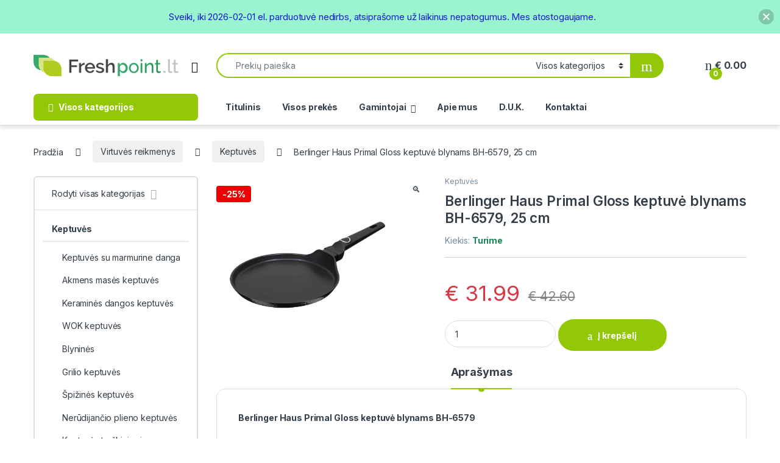

--- FILE ---
content_type: text/html; charset=UTF-8
request_url: https://freshpoint.lt/virtuves-reikmenys/berlinger-haus-primal-gloss-keptuve-blynams-bh-6579-25-cm/
body_size: 45776
content:
<!DOCTYPE html>
<html lang="lt-LT">
<head>
<meta charset="UTF-8">
<meta name="viewport" content="width=device-width, initial-scale=1">
<link rel="profile" href="http://gmpg.org/xfn/11">
<link rel="pingback" href="https://freshpoint.lt/xmlrpc.php">

<script id="mcjs">!function(c,h,i,m,p){m=c.createElement(h),p=c.getElementsByTagName(h)[0],m.async=1,m.src=i,p.parentNode.insertBefore(m,p)}(document,"script","https://chimpstatic.com/mcjs-connected/js/users/c5660aeaa05b3a4560973c831/6fef002ed4228c47ca316b174.js");</script>

<meta name='robots' content='index, follow, max-image-preview:large, max-snippet:-1, max-video-preview:-1' />
	<style>img:is([sizes="auto" i], [sizes^="auto," i]) { contain-intrinsic-size: 3000px 1500px }</style>
	
	<!-- This site is optimized with the Yoast SEO plugin v26.8 - https://yoast.com/product/yoast-seo-wordpress/ -->
	<title>Berlinger Haus Primal Gloss keptuvė blynams BH-6579, 25 cm - Freshpoint.lt</title>
	<meta name="description" content="Berlinger Haus Primal Gloss keptuvė blynams BH-6579, 25 cm | Virtuvės reikmenys internetu. Nuolat augantis asortimentas. Pristatymas visoje Lietuvoje" />
	<link rel="canonical" href="https://freshpoint.lt/virtuves-reikmenys/berlinger-haus-primal-gloss-keptuve-blynams-bh-6579-25-cm/" />
	<meta property="og:locale" content="lt_LT" />
	<meta property="og:type" content="article" />
	<meta property="og:title" content="Berlinger Haus Primal Gloss keptuvė blynams BH-6579, 25 cm - Freshpoint.lt" />
	<meta property="og:description" content="Berlinger Haus Primal Gloss keptuvė blynams BH-6579, 25 cm | Virtuvės reikmenys internetu. Nuolat augantis asortimentas. Pristatymas visoje Lietuvoje" />
	<meta property="og:url" content="https://freshpoint.lt/virtuves-reikmenys/berlinger-haus-primal-gloss-keptuve-blynams-bh-6579-25-cm/" />
	<meta property="og:site_name" content="Freshpoint.lt" />
	<meta property="article:modified_time" content="2023-11-24T10:59:14+00:00" />
	<meta property="og:image" content="https://freshpoint.lt/wp-content/uploads/2023/11/BH-6579-1.jpg" />
	<meta property="og:image:width" content="2200" />
	<meta property="og:image:height" content="2200" />
	<meta property="og:image:type" content="image/jpeg" />
	<meta name="twitter:card" content="summary_large_image" />
	<script type="application/ld+json" class="yoast-schema-graph">{"@context":"https://schema.org","@graph":[{"@type":"WebPage","@id":"https://freshpoint.lt/virtuves-reikmenys/berlinger-haus-primal-gloss-keptuve-blynams-bh-6579-25-cm/","url":"https://freshpoint.lt/virtuves-reikmenys/berlinger-haus-primal-gloss-keptuve-blynams-bh-6579-25-cm/","name":"Berlinger Haus Primal Gloss keptuvė blynams BH-6579, 25 cm - Freshpoint.lt","isPartOf":{"@id":"https://freshpoint.lt/#website"},"primaryImageOfPage":{"@id":"https://freshpoint.lt/virtuves-reikmenys/berlinger-haus-primal-gloss-keptuve-blynams-bh-6579-25-cm/#primaryimage"},"image":{"@id":"https://freshpoint.lt/virtuves-reikmenys/berlinger-haus-primal-gloss-keptuve-blynams-bh-6579-25-cm/#primaryimage"},"thumbnailUrl":"https://freshpoint.lt/wp-content/uploads/2023/11/BH-6579-1.jpg","datePublished":"2023-11-24T10:47:51+00:00","dateModified":"2023-11-24T10:59:14+00:00","description":"Berlinger Haus Primal Gloss keptuvė blynams BH-6579, 25 cm | Virtuvės reikmenys internetu. Nuolat augantis asortimentas. Pristatymas visoje Lietuvoje","breadcrumb":{"@id":"https://freshpoint.lt/virtuves-reikmenys/berlinger-haus-primal-gloss-keptuve-blynams-bh-6579-25-cm/#breadcrumb"},"inLanguage":"lt-LT","potentialAction":[{"@type":"ReadAction","target":["https://freshpoint.lt/virtuves-reikmenys/berlinger-haus-primal-gloss-keptuve-blynams-bh-6579-25-cm/"]}]},{"@type":"ImageObject","inLanguage":"lt-LT","@id":"https://freshpoint.lt/virtuves-reikmenys/berlinger-haus-primal-gloss-keptuve-blynams-bh-6579-25-cm/#primaryimage","url":"https://freshpoint.lt/wp-content/uploads/2023/11/BH-6579-1.jpg","contentUrl":"https://freshpoint.lt/wp-content/uploads/2023/11/BH-6579-1.jpg","width":2200,"height":2200,"caption":"Berlinger Haus Primal Gloss keptuvė blynams BH-6579"},{"@type":"BreadcrumbList","@id":"https://freshpoint.lt/virtuves-reikmenys/berlinger-haus-primal-gloss-keptuve-blynams-bh-6579-25-cm/#breadcrumb","itemListElement":[{"@type":"ListItem","position":1,"name":"Home","item":"https://freshpoint.lt/"},{"@type":"ListItem","position":2,"name":"Virtuvės reikmenys","item":"https://freshpoint.lt/virtuves-reikmenys/"},{"@type":"ListItem","position":3,"name":"Berlinger Haus Primal Gloss keptuvė blynams BH-6579, 25 cm"}]},{"@type":"WebSite","@id":"https://freshpoint.lt/#website","url":"https://freshpoint.lt/","name":"Freshpoint.lt","description":"Virtuvės reikmenys internetu","potentialAction":[{"@type":"SearchAction","target":{"@type":"EntryPoint","urlTemplate":"https://freshpoint.lt/?s={search_term_string}"},"query-input":{"@type":"PropertyValueSpecification","valueRequired":true,"valueName":"search_term_string"}}],"inLanguage":"lt-LT"}]}</script>
	<!-- / Yoast SEO plugin. -->


<link rel='dns-prefetch' href='//cdn.jsdelivr.net' />
<link rel='dns-prefetch' href='//fonts.googleapis.com' />
<link rel="alternate" type="application/rss+xml" title="Freshpoint.lt &raquo; Įrašų RSS srautas" href="https://freshpoint.lt/feed/" />
<script type="text/javascript">
/* <![CDATA[ */
window._wpemojiSettings = {"baseUrl":"https:\/\/s.w.org\/images\/core\/emoji\/16.0.1\/72x72\/","ext":".png","svgUrl":"https:\/\/s.w.org\/images\/core\/emoji\/16.0.1\/svg\/","svgExt":".svg","source":{"concatemoji":"https:\/\/freshpoint.lt\/wp-includes\/js\/wp-emoji-release.min.js?ver=6.8.3"}};
/*! This file is auto-generated */
!function(s,n){var o,i,e;function c(e){try{var t={supportTests:e,timestamp:(new Date).valueOf()};sessionStorage.setItem(o,JSON.stringify(t))}catch(e){}}function p(e,t,n){e.clearRect(0,0,e.canvas.width,e.canvas.height),e.fillText(t,0,0);var t=new Uint32Array(e.getImageData(0,0,e.canvas.width,e.canvas.height).data),a=(e.clearRect(0,0,e.canvas.width,e.canvas.height),e.fillText(n,0,0),new Uint32Array(e.getImageData(0,0,e.canvas.width,e.canvas.height).data));return t.every(function(e,t){return e===a[t]})}function u(e,t){e.clearRect(0,0,e.canvas.width,e.canvas.height),e.fillText(t,0,0);for(var n=e.getImageData(16,16,1,1),a=0;a<n.data.length;a++)if(0!==n.data[a])return!1;return!0}function f(e,t,n,a){switch(t){case"flag":return n(e,"\ud83c\udff3\ufe0f\u200d\u26a7\ufe0f","\ud83c\udff3\ufe0f\u200b\u26a7\ufe0f")?!1:!n(e,"\ud83c\udde8\ud83c\uddf6","\ud83c\udde8\u200b\ud83c\uddf6")&&!n(e,"\ud83c\udff4\udb40\udc67\udb40\udc62\udb40\udc65\udb40\udc6e\udb40\udc67\udb40\udc7f","\ud83c\udff4\u200b\udb40\udc67\u200b\udb40\udc62\u200b\udb40\udc65\u200b\udb40\udc6e\u200b\udb40\udc67\u200b\udb40\udc7f");case"emoji":return!a(e,"\ud83e\udedf")}return!1}function g(e,t,n,a){var r="undefined"!=typeof WorkerGlobalScope&&self instanceof WorkerGlobalScope?new OffscreenCanvas(300,150):s.createElement("canvas"),o=r.getContext("2d",{willReadFrequently:!0}),i=(o.textBaseline="top",o.font="600 32px Arial",{});return e.forEach(function(e){i[e]=t(o,e,n,a)}),i}function t(e){var t=s.createElement("script");t.src=e,t.defer=!0,s.head.appendChild(t)}"undefined"!=typeof Promise&&(o="wpEmojiSettingsSupports",i=["flag","emoji"],n.supports={everything:!0,everythingExceptFlag:!0},e=new Promise(function(e){s.addEventListener("DOMContentLoaded",e,{once:!0})}),new Promise(function(t){var n=function(){try{var e=JSON.parse(sessionStorage.getItem(o));if("object"==typeof e&&"number"==typeof e.timestamp&&(new Date).valueOf()<e.timestamp+604800&&"object"==typeof e.supportTests)return e.supportTests}catch(e){}return null}();if(!n){if("undefined"!=typeof Worker&&"undefined"!=typeof OffscreenCanvas&&"undefined"!=typeof URL&&URL.createObjectURL&&"undefined"!=typeof Blob)try{var e="postMessage("+g.toString()+"("+[JSON.stringify(i),f.toString(),p.toString(),u.toString()].join(",")+"));",a=new Blob([e],{type:"text/javascript"}),r=new Worker(URL.createObjectURL(a),{name:"wpTestEmojiSupports"});return void(r.onmessage=function(e){c(n=e.data),r.terminate(),t(n)})}catch(e){}c(n=g(i,f,p,u))}t(n)}).then(function(e){for(var t in e)n.supports[t]=e[t],n.supports.everything=n.supports.everything&&n.supports[t],"flag"!==t&&(n.supports.everythingExceptFlag=n.supports.everythingExceptFlag&&n.supports[t]);n.supports.everythingExceptFlag=n.supports.everythingExceptFlag&&!n.supports.flag,n.DOMReady=!1,n.readyCallback=function(){n.DOMReady=!0}}).then(function(){return e}).then(function(){var e;n.supports.everything||(n.readyCallback(),(e=n.source||{}).concatemoji?t(e.concatemoji):e.wpemoji&&e.twemoji&&(t(e.twemoji),t(e.wpemoji)))}))}((window,document),window._wpemojiSettings);
/* ]]> */
</script>
<style id='wp-emoji-styles-inline-css' type='text/css'>

	img.wp-smiley, img.emoji {
		display: inline !important;
		border: none !important;
		box-shadow: none !important;
		height: 1em !important;
		width: 1em !important;
		margin: 0 0.07em !important;
		vertical-align: -0.1em !important;
		background: none !important;
		padding: 0 !important;
	}
</style>
<link rel='stylesheet' id='wp-block-library-css' href='https://freshpoint.lt/wp-includes/css/dist/block-library/style.min.css?ver=6.8.3' type='text/css' media='all' />
<style id='classic-theme-styles-inline-css' type='text/css'>
/*! This file is auto-generated */
.wp-block-button__link{color:#fff;background-color:#32373c;border-radius:9999px;box-shadow:none;text-decoration:none;padding:calc(.667em + 2px) calc(1.333em + 2px);font-size:1.125em}.wp-block-file__button{background:#32373c;color:#fff;text-decoration:none}
</style>
<style id='global-styles-inline-css' type='text/css'>
:root{--wp--preset--aspect-ratio--square: 1;--wp--preset--aspect-ratio--4-3: 4/3;--wp--preset--aspect-ratio--3-4: 3/4;--wp--preset--aspect-ratio--3-2: 3/2;--wp--preset--aspect-ratio--2-3: 2/3;--wp--preset--aspect-ratio--16-9: 16/9;--wp--preset--aspect-ratio--9-16: 9/16;--wp--preset--color--black: #000000;--wp--preset--color--cyan-bluish-gray: #abb8c3;--wp--preset--color--white: #ffffff;--wp--preset--color--pale-pink: #f78da7;--wp--preset--color--vivid-red: #cf2e2e;--wp--preset--color--luminous-vivid-orange: #ff6900;--wp--preset--color--luminous-vivid-amber: #fcb900;--wp--preset--color--light-green-cyan: #7bdcb5;--wp--preset--color--vivid-green-cyan: #00d084;--wp--preset--color--pale-cyan-blue: #8ed1fc;--wp--preset--color--vivid-cyan-blue: #0693e3;--wp--preset--color--vivid-purple: #9b51e0;--wp--preset--gradient--vivid-cyan-blue-to-vivid-purple: linear-gradient(135deg,rgba(6,147,227,1) 0%,rgb(155,81,224) 100%);--wp--preset--gradient--light-green-cyan-to-vivid-green-cyan: linear-gradient(135deg,rgb(122,220,180) 0%,rgb(0,208,130) 100%);--wp--preset--gradient--luminous-vivid-amber-to-luminous-vivid-orange: linear-gradient(135deg,rgba(252,185,0,1) 0%,rgba(255,105,0,1) 100%);--wp--preset--gradient--luminous-vivid-orange-to-vivid-red: linear-gradient(135deg,rgba(255,105,0,1) 0%,rgb(207,46,46) 100%);--wp--preset--gradient--very-light-gray-to-cyan-bluish-gray: linear-gradient(135deg,rgb(238,238,238) 0%,rgb(169,184,195) 100%);--wp--preset--gradient--cool-to-warm-spectrum: linear-gradient(135deg,rgb(74,234,220) 0%,rgb(151,120,209) 20%,rgb(207,42,186) 40%,rgb(238,44,130) 60%,rgb(251,105,98) 80%,rgb(254,248,76) 100%);--wp--preset--gradient--blush-light-purple: linear-gradient(135deg,rgb(255,206,236) 0%,rgb(152,150,240) 100%);--wp--preset--gradient--blush-bordeaux: linear-gradient(135deg,rgb(254,205,165) 0%,rgb(254,45,45) 50%,rgb(107,0,62) 100%);--wp--preset--gradient--luminous-dusk: linear-gradient(135deg,rgb(255,203,112) 0%,rgb(199,81,192) 50%,rgb(65,88,208) 100%);--wp--preset--gradient--pale-ocean: linear-gradient(135deg,rgb(255,245,203) 0%,rgb(182,227,212) 50%,rgb(51,167,181) 100%);--wp--preset--gradient--electric-grass: linear-gradient(135deg,rgb(202,248,128) 0%,rgb(113,206,126) 100%);--wp--preset--gradient--midnight: linear-gradient(135deg,rgb(2,3,129) 0%,rgb(40,116,252) 100%);--wp--preset--font-size--small: 13px;--wp--preset--font-size--medium: 20px;--wp--preset--font-size--large: 36px;--wp--preset--font-size--x-large: 42px;--wp--preset--spacing--20: 0.44rem;--wp--preset--spacing--30: 0.67rem;--wp--preset--spacing--40: 1rem;--wp--preset--spacing--50: 1.5rem;--wp--preset--spacing--60: 2.25rem;--wp--preset--spacing--70: 3.38rem;--wp--preset--spacing--80: 5.06rem;--wp--preset--shadow--natural: 6px 6px 9px rgba(0, 0, 0, 0.2);--wp--preset--shadow--deep: 12px 12px 50px rgba(0, 0, 0, 0.4);--wp--preset--shadow--sharp: 6px 6px 0px rgba(0, 0, 0, 0.2);--wp--preset--shadow--outlined: 6px 6px 0px -3px rgba(255, 255, 255, 1), 6px 6px rgba(0, 0, 0, 1);--wp--preset--shadow--crisp: 6px 6px 0px rgba(0, 0, 0, 1);}:where(.is-layout-flex){gap: 0.5em;}:where(.is-layout-grid){gap: 0.5em;}body .is-layout-flex{display: flex;}.is-layout-flex{flex-wrap: wrap;align-items: center;}.is-layout-flex > :is(*, div){margin: 0;}body .is-layout-grid{display: grid;}.is-layout-grid > :is(*, div){margin: 0;}:where(.wp-block-columns.is-layout-flex){gap: 2em;}:where(.wp-block-columns.is-layout-grid){gap: 2em;}:where(.wp-block-post-template.is-layout-flex){gap: 1.25em;}:where(.wp-block-post-template.is-layout-grid){gap: 1.25em;}.has-black-color{color: var(--wp--preset--color--black) !important;}.has-cyan-bluish-gray-color{color: var(--wp--preset--color--cyan-bluish-gray) !important;}.has-white-color{color: var(--wp--preset--color--white) !important;}.has-pale-pink-color{color: var(--wp--preset--color--pale-pink) !important;}.has-vivid-red-color{color: var(--wp--preset--color--vivid-red) !important;}.has-luminous-vivid-orange-color{color: var(--wp--preset--color--luminous-vivid-orange) !important;}.has-luminous-vivid-amber-color{color: var(--wp--preset--color--luminous-vivid-amber) !important;}.has-light-green-cyan-color{color: var(--wp--preset--color--light-green-cyan) !important;}.has-vivid-green-cyan-color{color: var(--wp--preset--color--vivid-green-cyan) !important;}.has-pale-cyan-blue-color{color: var(--wp--preset--color--pale-cyan-blue) !important;}.has-vivid-cyan-blue-color{color: var(--wp--preset--color--vivid-cyan-blue) !important;}.has-vivid-purple-color{color: var(--wp--preset--color--vivid-purple) !important;}.has-black-background-color{background-color: var(--wp--preset--color--black) !important;}.has-cyan-bluish-gray-background-color{background-color: var(--wp--preset--color--cyan-bluish-gray) !important;}.has-white-background-color{background-color: var(--wp--preset--color--white) !important;}.has-pale-pink-background-color{background-color: var(--wp--preset--color--pale-pink) !important;}.has-vivid-red-background-color{background-color: var(--wp--preset--color--vivid-red) !important;}.has-luminous-vivid-orange-background-color{background-color: var(--wp--preset--color--luminous-vivid-orange) !important;}.has-luminous-vivid-amber-background-color{background-color: var(--wp--preset--color--luminous-vivid-amber) !important;}.has-light-green-cyan-background-color{background-color: var(--wp--preset--color--light-green-cyan) !important;}.has-vivid-green-cyan-background-color{background-color: var(--wp--preset--color--vivid-green-cyan) !important;}.has-pale-cyan-blue-background-color{background-color: var(--wp--preset--color--pale-cyan-blue) !important;}.has-vivid-cyan-blue-background-color{background-color: var(--wp--preset--color--vivid-cyan-blue) !important;}.has-vivid-purple-background-color{background-color: var(--wp--preset--color--vivid-purple) !important;}.has-black-border-color{border-color: var(--wp--preset--color--black) !important;}.has-cyan-bluish-gray-border-color{border-color: var(--wp--preset--color--cyan-bluish-gray) !important;}.has-white-border-color{border-color: var(--wp--preset--color--white) !important;}.has-pale-pink-border-color{border-color: var(--wp--preset--color--pale-pink) !important;}.has-vivid-red-border-color{border-color: var(--wp--preset--color--vivid-red) !important;}.has-luminous-vivid-orange-border-color{border-color: var(--wp--preset--color--luminous-vivid-orange) !important;}.has-luminous-vivid-amber-border-color{border-color: var(--wp--preset--color--luminous-vivid-amber) !important;}.has-light-green-cyan-border-color{border-color: var(--wp--preset--color--light-green-cyan) !important;}.has-vivid-green-cyan-border-color{border-color: var(--wp--preset--color--vivid-green-cyan) !important;}.has-pale-cyan-blue-border-color{border-color: var(--wp--preset--color--pale-cyan-blue) !important;}.has-vivid-cyan-blue-border-color{border-color: var(--wp--preset--color--vivid-cyan-blue) !important;}.has-vivid-purple-border-color{border-color: var(--wp--preset--color--vivid-purple) !important;}.has-vivid-cyan-blue-to-vivid-purple-gradient-background{background: var(--wp--preset--gradient--vivid-cyan-blue-to-vivid-purple) !important;}.has-light-green-cyan-to-vivid-green-cyan-gradient-background{background: var(--wp--preset--gradient--light-green-cyan-to-vivid-green-cyan) !important;}.has-luminous-vivid-amber-to-luminous-vivid-orange-gradient-background{background: var(--wp--preset--gradient--luminous-vivid-amber-to-luminous-vivid-orange) !important;}.has-luminous-vivid-orange-to-vivid-red-gradient-background{background: var(--wp--preset--gradient--luminous-vivid-orange-to-vivid-red) !important;}.has-very-light-gray-to-cyan-bluish-gray-gradient-background{background: var(--wp--preset--gradient--very-light-gray-to-cyan-bluish-gray) !important;}.has-cool-to-warm-spectrum-gradient-background{background: var(--wp--preset--gradient--cool-to-warm-spectrum) !important;}.has-blush-light-purple-gradient-background{background: var(--wp--preset--gradient--blush-light-purple) !important;}.has-blush-bordeaux-gradient-background{background: var(--wp--preset--gradient--blush-bordeaux) !important;}.has-luminous-dusk-gradient-background{background: var(--wp--preset--gradient--luminous-dusk) !important;}.has-pale-ocean-gradient-background{background: var(--wp--preset--gradient--pale-ocean) !important;}.has-electric-grass-gradient-background{background: var(--wp--preset--gradient--electric-grass) !important;}.has-midnight-gradient-background{background: var(--wp--preset--gradient--midnight) !important;}.has-small-font-size{font-size: var(--wp--preset--font-size--small) !important;}.has-medium-font-size{font-size: var(--wp--preset--font-size--medium) !important;}.has-large-font-size{font-size: var(--wp--preset--font-size--large) !important;}.has-x-large-font-size{font-size: var(--wp--preset--font-size--x-large) !important;}
:where(.wp-block-post-template.is-layout-flex){gap: 1.25em;}:where(.wp-block-post-template.is-layout-grid){gap: 1.25em;}
:where(.wp-block-columns.is-layout-flex){gap: 2em;}:where(.wp-block-columns.is-layout-grid){gap: 2em;}
:root :where(.wp-block-pullquote){font-size: 1.5em;line-height: 1.6;}
</style>
<link rel='stylesheet' id='woo-shipping-dpd-baltic-css' href='https://freshpoint.lt/wp-content/plugins/woo-shipping-dpd-baltic/public/css/dpd-public.css?ver=1.2.89' type='text/css' media='all' />
<link rel='stylesheet' id='select2css-css' href='//cdn.jsdelivr.net/npm/select2@4.1.0-rc.0/dist/css/select2.min.css?ver=1.0' type='text/css' media='all' />
<link rel='stylesheet' id='photoswipe-css' href='https://freshpoint.lt/wp-content/plugins/woocommerce/assets/css/photoswipe/photoswipe.min.css?ver=10.2.3' type='text/css' media='all' />
<link rel='stylesheet' id='photoswipe-default-skin-css' href='https://freshpoint.lt/wp-content/plugins/woocommerce/assets/css/photoswipe/default-skin/default-skin.min.css?ver=10.2.3' type='text/css' media='all' />
<style id='woocommerce-inline-inline-css' type='text/css'>
.woocommerce form .form-row .required { visibility: visible; }
</style>
<link rel='stylesheet' id='njt-nofi-css' href='https://freshpoint.lt/wp-content/plugins/notibar/assets/frontend/css/notibar.css?ver=2.1.8' type='text/css' media='all' />
<link rel='stylesheet' id='brands-styles-css' href='https://freshpoint.lt/wp-content/plugins/woocommerce/assets/css/brands.css?ver=10.2.3' type='text/css' media='all' />
<link rel='stylesheet' id='electro-fonts-css' href='https://fonts.googleapis.com/css2?family=Inter:wght@300;400;600;700&#038;display=swap' type='text/css' media='all' />
<link rel='stylesheet' id='font-electro-css' href='https://freshpoint.lt/wp-content/themes/electro/assets/css/font-electro.css?ver=3.6.4' type='text/css' media='all' />
<link rel='stylesheet' id='fontawesome-css' href='https://freshpoint.lt/wp-content/themes/electro/assets/vendor/fontawesome/css/all.min.css?ver=3.6.4' type='text/css' media='all' />
<link rel='stylesheet' id='animate-css-css' href='https://freshpoint.lt/wp-content/themes/electro/assets/vendor/animate.css/animate.min.css?ver=3.6.4' type='text/css' media='all' />
<link rel='stylesheet' id='electro-style-css' href='https://freshpoint.lt/wp-content/themes/electro/style.min.css?ver=3.6.4' type='text/css' media='all' />
<link rel='stylesheet' id='electro-child-style-css' href='https://freshpoint.lt/wp-content/themes/electro-child/style.css?ver=3.6.4' type='text/css' media='all' />
<link rel='stylesheet' id='flexible-shipping-free-shipping-css' href='https://freshpoint.lt/wp-content/plugins/flexible-shipping/assets/dist/css/free-shipping.css?ver=6.5.4.2' type='text/css' media='all' />
<script type="text/javascript" src="https://freshpoint.lt/wp-includes/js/jquery/jquery.min.js?ver=3.7.1" id="jquery-core-js"></script>
<script type="text/javascript" src="https://freshpoint.lt/wp-includes/js/jquery/jquery-migrate.min.js?ver=3.4.1" id="jquery-migrate-js"></script>
<script type="text/javascript" id="woo-shipping-dpd-baltic-js-extra">
/* <![CDATA[ */
var dpd = {"fe_ajax_nonce":"60ed533f1b","ajax_url":"\/wp-admin\/admin-ajax.php"};
/* ]]> */
</script>
<script type="text/javascript" src="https://freshpoint.lt/wp-content/plugins/woo-shipping-dpd-baltic/public/js/dpd-public.js?ver=1.2.89" id="woo-shipping-dpd-baltic-js"></script>
<script type="text/javascript" src="https://freshpoint.lt/wp-content/plugins/woocommerce/assets/js/jquery-blockui/jquery.blockUI.min.js?ver=2.7.0-wc.10.2.3" id="jquery-blockui-js" data-wp-strategy="defer"></script>
<script type="text/javascript" id="wc-add-to-cart-js-extra">
/* <![CDATA[ */
var wc_add_to_cart_params = {"ajax_url":"\/wp-admin\/admin-ajax.php","wc_ajax_url":"\/?wc-ajax=%%endpoint%%","i18n_view_cart":"Krep\u0161elis","cart_url":"https:\/\/freshpoint.lt\/krepselis\/","is_cart":"","cart_redirect_after_add":"no"};
/* ]]> */
</script>
<script type="text/javascript" src="https://freshpoint.lt/wp-content/plugins/woocommerce/assets/js/frontend/add-to-cart.min.js?ver=10.2.3" id="wc-add-to-cart-js" data-wp-strategy="defer"></script>
<script type="text/javascript" src="https://freshpoint.lt/wp-content/plugins/woocommerce/assets/js/zoom/jquery.zoom.min.js?ver=1.7.21-wc.10.2.3" id="zoom-js" defer="defer" data-wp-strategy="defer"></script>
<script type="text/javascript" src="https://freshpoint.lt/wp-content/plugins/woocommerce/assets/js/flexslider/jquery.flexslider.min.js?ver=2.7.2-wc.10.2.3" id="flexslider-js" defer="defer" data-wp-strategy="defer"></script>
<script type="text/javascript" src="https://freshpoint.lt/wp-content/plugins/woocommerce/assets/js/photoswipe/photoswipe.min.js?ver=4.1.1-wc.10.2.3" id="photoswipe-js" defer="defer" data-wp-strategy="defer"></script>
<script type="text/javascript" src="https://freshpoint.lt/wp-content/plugins/woocommerce/assets/js/photoswipe/photoswipe-ui-default.min.js?ver=4.1.1-wc.10.2.3" id="photoswipe-ui-default-js" defer="defer" data-wp-strategy="defer"></script>
<script type="text/javascript" id="wc-single-product-js-extra">
/* <![CDATA[ */
var wc_single_product_params = {"i18n_required_rating_text":"Pasirinkite \u012fvertinim\u0105","i18n_rating_options":["1 i\u0161 5 \u017evaig\u017edu\u010di\u0173","2 i\u0161 5 \u017evaig\u017edu\u010di\u0173","3 i\u0161 5 \u017evaig\u017edu\u010di\u0173","4 i\u0161 5 \u017evaig\u017edu\u010di\u0173","5 i\u0161 5 \u017evaig\u017edu\u010di\u0173"],"i18n_product_gallery_trigger_text":"View full-screen image gallery","review_rating_required":"yes","flexslider":{"rtl":false,"animation":"slide","smoothHeight":true,"directionNav":false,"controlNav":true,"slideshow":false,"animationSpeed":500,"animationLoop":false,"allowOneSlide":false},"zoom_enabled":"1","zoom_options":[],"photoswipe_enabled":"1","photoswipe_options":{"shareEl":false,"closeOnScroll":false,"history":false,"hideAnimationDuration":0,"showAnimationDuration":0},"flexslider_enabled":"1"};
/* ]]> */
</script>
<script type="text/javascript" src="https://freshpoint.lt/wp-content/plugins/woocommerce/assets/js/frontend/single-product.min.js?ver=10.2.3" id="wc-single-product-js" defer="defer" data-wp-strategy="defer"></script>
<script type="text/javascript" src="https://freshpoint.lt/wp-content/plugins/woocommerce/assets/js/js-cookie/js.cookie.min.js?ver=2.1.4-wc.10.2.3" id="js-cookie-js" defer="defer" data-wp-strategy="defer"></script>
<script type="text/javascript" id="woocommerce-js-extra">
/* <![CDATA[ */
var woocommerce_params = {"ajax_url":"\/wp-admin\/admin-ajax.php","wc_ajax_url":"\/?wc-ajax=%%endpoint%%","i18n_password_show":"Rodyti slapta\u017eod\u012f","i18n_password_hide":"Sl\u0117pti slapta\u017eod\u012f"};
/* ]]> */
</script>
<script type="text/javascript" src="https://freshpoint.lt/wp-content/plugins/woocommerce/assets/js/frontend/woocommerce.min.js?ver=10.2.3" id="woocommerce-js" defer="defer" data-wp-strategy="defer"></script>
<script type="text/javascript" src="https://freshpoint.lt/wp-content/plugins/js_composer/assets/js/vendors/woocommerce-add-to-cart.js?ver=8.6.1" id="vc_woocommerce-add-to-cart-js-js"></script>
<script type="text/javascript" id="wc-cart-fragments-js-extra">
/* <![CDATA[ */
var wc_cart_fragments_params = {"ajax_url":"\/wp-admin\/admin-ajax.php","wc_ajax_url":"\/?wc-ajax=%%endpoint%%","cart_hash_key":"wc_cart_hash_bc50e618133c51853813d3cfe778e221","fragment_name":"wc_fragments_bc50e618133c51853813d3cfe778e221","request_timeout":"5000"};
/* ]]> */
</script>
<script type="text/javascript" src="https://freshpoint.lt/wp-content/plugins/woocommerce/assets/js/frontend/cart-fragments.min.js?ver=10.2.3" id="wc-cart-fragments-js" defer="defer" data-wp-strategy="defer"></script>
<script></script><link rel="https://api.w.org/" href="https://freshpoint.lt/wp-json/" /><link rel="alternate" title="JSON" type="application/json" href="https://freshpoint.lt/wp-json/wp/v2/product/26803" /><link rel="EditURI" type="application/rsd+xml" title="RSD" href="https://freshpoint.lt/xmlrpc.php?rsd" />
<meta name="generator" content="WordPress 6.8.3" />
<meta name="generator" content="WooCommerce 10.2.3" />
<link rel='shortlink' href='https://freshpoint.lt/?p=26803' />
<link rel="alternate" title="oEmbed (JSON)" type="application/json+oembed" href="https://freshpoint.lt/wp-json/oembed/1.0/embed?url=https%3A%2F%2Ffreshpoint.lt%2Fvirtuves-reikmenys%2Fberlinger-haus-primal-gloss-keptuve-blynams-bh-6579-25-cm%2F" />
<link rel="alternate" title="oEmbed (XML)" type="text/xml+oembed" href="https://freshpoint.lt/wp-json/oembed/1.0/embed?url=https%3A%2F%2Ffreshpoint.lt%2Fvirtuves-reikmenys%2Fberlinger-haus-primal-gloss-keptuve-blynams-bh-6579-25-cm%2F&#038;format=xml" />
<meta name="generator" content="Redux 4.5.10" />	<script>

					        // jQuery(document).on( 'change', '.wc_payment_methods input[name="payment_method"]', function() {
				// 	jQuery('body').trigger('update_checkout');
				// });
					</script>
				<noscript><style>.woocommerce-product-gallery{ opacity: 1 !important; }</style></noscript>
	<meta name="generator" content="Powered by WPBakery Page Builder - drag and drop page builder for WordPress."/>
<meta name="generator" content="Powered by Slider Revolution 6.7.37 - responsive, Mobile-Friendly Slider Plugin for WordPress with comfortable drag and drop interface." />
<link rel="icon" href="https://freshpoint.lt/wp-content/uploads/2020/02/cropped-favicon-32x32.png" sizes="32x32" />
<link rel="icon" href="https://freshpoint.lt/wp-content/uploads/2020/02/cropped-favicon-192x192.png" sizes="192x192" />
<link rel="apple-touch-icon" href="https://freshpoint.lt/wp-content/uploads/2020/02/cropped-favicon-180x180.png" />
<meta name="msapplication-TileImage" content="https://freshpoint.lt/wp-content/uploads/2020/02/cropped-favicon-270x270.png" />
<script>function setREVStartSize(e){
			//window.requestAnimationFrame(function() {
				window.RSIW = window.RSIW===undefined ? window.innerWidth : window.RSIW;
				window.RSIH = window.RSIH===undefined ? window.innerHeight : window.RSIH;
				try {
					var pw = document.getElementById(e.c).parentNode.offsetWidth,
						newh;
					pw = pw===0 || isNaN(pw) || (e.l=="fullwidth" || e.layout=="fullwidth") ? window.RSIW : pw;
					e.tabw = e.tabw===undefined ? 0 : parseInt(e.tabw);
					e.thumbw = e.thumbw===undefined ? 0 : parseInt(e.thumbw);
					e.tabh = e.tabh===undefined ? 0 : parseInt(e.tabh);
					e.thumbh = e.thumbh===undefined ? 0 : parseInt(e.thumbh);
					e.tabhide = e.tabhide===undefined ? 0 : parseInt(e.tabhide);
					e.thumbhide = e.thumbhide===undefined ? 0 : parseInt(e.thumbhide);
					e.mh = e.mh===undefined || e.mh=="" || e.mh==="auto" ? 0 : parseInt(e.mh,0);
					if(e.layout==="fullscreen" || e.l==="fullscreen")
						newh = Math.max(e.mh,window.RSIH);
					else{
						e.gw = Array.isArray(e.gw) ? e.gw : [e.gw];
						for (var i in e.rl) if (e.gw[i]===undefined || e.gw[i]===0) e.gw[i] = e.gw[i-1];
						e.gh = e.el===undefined || e.el==="" || (Array.isArray(e.el) && e.el.length==0)? e.gh : e.el;
						e.gh = Array.isArray(e.gh) ? e.gh : [e.gh];
						for (var i in e.rl) if (e.gh[i]===undefined || e.gh[i]===0) e.gh[i] = e.gh[i-1];
											
						var nl = new Array(e.rl.length),
							ix = 0,
							sl;
						e.tabw = e.tabhide>=pw ? 0 : e.tabw;
						e.thumbw = e.thumbhide>=pw ? 0 : e.thumbw;
						e.tabh = e.tabhide>=pw ? 0 : e.tabh;
						e.thumbh = e.thumbhide>=pw ? 0 : e.thumbh;
						for (var i in e.rl) nl[i] = e.rl[i]<window.RSIW ? 0 : e.rl[i];
						sl = nl[0];
						for (var i in nl) if (sl>nl[i] && nl[i]>0) { sl = nl[i]; ix=i;}
						var m = pw>(e.gw[ix]+e.tabw+e.thumbw) ? 1 : (pw-(e.tabw+e.thumbw)) / (e.gw[ix]);
						newh =  (e.gh[ix] * m) + (e.tabh + e.thumbh);
					}
					var el = document.getElementById(e.c);
					if (el!==null && el) el.style.height = newh+"px";
					el = document.getElementById(e.c+"_wrapper");
					if (el!==null && el) {
						el.style.height = newh+"px";
						el.style.display = "block";
					}
				} catch(e){
					console.log("Failure at Presize of Slider:" + e)
				}
			//});
		  };</script>
<style type="text/css">
        .footer-call-us .call-us-icon i,
        .header-support-info .support-icon i,
        .header-support-inner .support-icon,
        .widget_electro_products_filter .widget_layered_nav li > a:hover::before,
        .widget_electro_products_filter .widget_layered_nav li > a:focus::before,
        .widget_electro_products_filter .widget_product_categories li > a:hover::before,
        .widget_electro_products_filter .widget_product_categories li > a:focus::before,
        .widget_electro_products_filter .widget_layered_nav li.chosen > a::before,
        .widget_electro_products_filter .widget_product_categories li.current-cat > a::before,
        .features-list .media-left i,
        .secondary-nav>.dropdown.open >a::before,
        .secondary-nav>.dropdown.show >a::before,
        p.stars a,
        .top-bar.top-bar-v1 #menu-top-bar-left.nav-inline .menu-item > a i,
        .handheld-footer .handheld-footer-bar .footer-call-us .call-us-text span,
        .footer-v2 .handheld-footer .handheld-footer-bar .footer-call-us .call-us-text span,
        .top-bar .menu-item.customer-support i,
        .header-v13 .primary-nav-menu .nav-inline>.menu-item>a:hover,
        .header-v13 .primary-nav-menu .nav-inline>.dropdown:hover > a,
        .header-v13 .off-canvas-navigation-wrapper .navbar-toggler:hover,
        .header-v13 .off-canvas-navigation-wrapper button:hover,
        .header-v13 .off-canvas-navigation-wrapper.toggled .navbar-toggler:hover,
        .header-v13 .off-canvas-navigation-wrapper.toggled button:hover {
            color: #92c808;
        }

        .header-logo svg ellipse,
        .footer-logo svg ellipse{
            fill:#92c808;
        }

        .primary-nav .nav-inline > .menu-item .dropdown-menu,
        .primary-nav-menu .nav-inline > .menu-item .dropdown-menu,
        .navbar-primary .navbar-nav > .menu-item .dropdown-menu,
        .vertical-menu .menu-item-has-children > .dropdown-menu,
        .departments-menu .menu-item-has-children:hover > .dropdown-menu,
        .cat-nav .handheld>.mas-elementor-nav-menu--dropdown,
        .top-bar .nav-inline > .menu-item .dropdown-menu,
        .secondary-nav>.dropdown .dropdown-menu,
        .header-v6 .vertical-menu .list-group-item > .dropdown-menu,
        .best-selling-menu .nav-item>ul>li.electro-more-menu-item .dropdown-menu,
        .home-v5-slider .tp-tab.selected .tp-tab-title:before,
        .home-v5-slider .tp-tab.selected .tp-tab-title:after,
        .header-v5 .electro-navigation .departments-menu-v2>.dropdown>.dropdown-menu,
        .product-categories-list-with-header.v2 header .caption .section-title:after,
        .primary-nav-menu .nav-inline >.menu-item .dropdown-menu,
        .dropdown-menu-mini-cart,
        .dropdown-menu-user-account,
        .electro-navbar-primary .nav>.menu-item.menu-item-has-children .dropdown-menu,
        .header-v6 .header-logo-area .departments-menu-v2 .departments-menu-v2-title+.dropdown-menu,
        .departments-menu-v2 .departments-menu-v2-title+.dropdown-menu li.menu-item-has-children .dropdown-menu,
        .secondary-nav-v6 .secondary-nav-v6-inner .sub-menu,
        .secondary-nav-v6 .widget_nav_menu .sub-menu,
        .header-v14 .primary-nav .mas-elementor-nav-menu >.menu-item > .dropdown-menu {
            border-top-color: #92c808;
        }

        .columns-6-1 > ul.products > li.product .thumbnails > a:hover,
        .primary-nav .nav-inline .yamm-fw.open > a::before,
        .columns-6-1>ul.products.product-main-6-1 .electro-wc-product-gallery__wrapper .electro-wc-product-gallery__image.flex-active-slide img,
        .single-product .electro-wc-product-gallery .electro-wc-product-gallery__wrapper .electro-wc-product-gallery__image.flex-active-slide img,
        .products-6-1-with-categories-inner .product-main-6-1 .images .thumbnails a:hover,
        .home-v5-slider .tp-tab.selected .tp-tab-title:after,
        .electro-navbar .departments-menu-v2 .departments-menu-v2-title+.dropdown-menu li.menu-item-has-children>.dropdown-menu,
        .product-main-6-1 .thumbnails>a:focus, .product-main-6-1 .thumbnails>a:hover,
        .product-main-6-1 .thumbnails>a:focus, .product-main-6-1 .thumbnails>a:focus,
        .product-main-6-1 .thumbnails>a:focus>img, .product-main-6-1 .thumbnails>a:hover>img,
        .product-main-6-1 .thumbnails>a:focus>img, .product-main-6-1 .thumbnails>a:focus>img {
            border-bottom-color: #92c808;
        }

        .navbar-primary,
        .footer-newsletter,
        .button:hover::before,
        li.product:hover .button::before,
        li.product:hover .added_to_cart::before,
        .owl-item .product:hover .button::before,
        .owl-item .product:hover .added_to_cart::before,
        .widget_price_filter .ui-slider .ui-slider-handle,
        .woocommerce-pagination ul.page-numbers > li a.current,
        .woocommerce-pagination ul.page-numbers > li span.current,
        .pagination ul.page-numbers > li a.current,
        .pagination ul.page-numbers > li span.current,
        .owl-dots .owl-dot.active,
        .products-carousel-tabs .nav-link.active::before,
        .deal-progress .progress-bar,
        .products-2-1-2 .nav-link.active::before,
        .products-4-1-4 .nav-link.active::before,
        .da .da-action > a::after,
        .header-v1 .navbar-search .input-group .btn,
        .header-v3 .navbar-search .input-group .btn,
        .header-v6 .navbar-search .input-group .btn,
        .header-v8 .navbar-search .input-group .btn,
        .header-v9 .navbar-search .input-group .btn,
        .header-v10 .navbar-search .input-group .btn,
        .header-v11 .navbar-search .input-group-btn .btn,
        .header-v12 .navbar-search .input-group .btn,
        .vertical-menu > li:first-child,
        .widget.widget_tag_cloud .tagcloud a:hover,
        .widget.widget_tag_cloud .tagcloud a:focus,
        .navbar-mini-cart .cart-items-count,
        .navbar-compare .count,
        .navbar-wishlist .count,
        .wc-tabs > li.active a::before,
        .ec-tabs > li.active a::before,
        .woocommerce-info,
        .woocommerce-noreviews,
        p.no-comments,
        .products-2-1-2 .nav-link:hover::before,
        .products-4-1-4 .nav-link:hover::before,
        .single_add_to_cart_button,
        .section-onsale-product-carousel .onsale-product-carousel .onsale-product .onsale-product-content .deal-cart-button .button,
        .section-onsale-product-carousel .onsale-product-carousel .onsale-product .onsale-product-content .deal-cart-button .added_to_cart,
        .wpb-accordion .vc_tta.vc_general .vc_tta-panel.vc_active .vc_tta-panel-heading .vc_tta-panel-title > a i,
        ul.products > li.product.list-view:not(.list-view-small) .button:hover,
        ul.products > li.product.list-view:not(.list-view-small) .button:focus,
        ul.products > li.product.list-view:not(.list-view-small) .button:active,
        ul.products > li.product.list-view.list-view-small .button:hover::after,
        ul.products > li.product.list-view.list-view-small .button:focus::after,
        ul.products > li.product.list-view.list-view-small .button:active::after,
        .widget_electro_products_carousel_widget .section-products-carousel .owl-nav .owl-prev:hover,
        .widget_electro_products_carousel_widget .section-products-carousel .owl-nav .owl-next:hover,
        .full-color-background .header-v3,
        .full-color-background .header-v4,
        .full-color-background .top-bar,
        .top-bar-v3,
        .pace .pace-progress,
        .electro-handheld-footer-bar ul li a .count,
        .handheld-navigation-wrapper .stuck .navbar-toggler,
        .handheld-navigation-wrapper .stuck button,
        .handheld-navigation-wrapper.toggled .stuck .navbar-toggler,
        .handheld-navigation-wrapper.toggled .stuck button,
        .da .da-action>a::after,
        .demo_store,
        .header-v5 .header-top,
        .handheld-header-v2,
        .handheld-header-v2.stuck,
        #payment .place-order button[type=submit],
        .single-product .product-images-wrapper .woocommerce-product-gallery.electro-carousel-loaded .flex-control-nav li a.flex-active,
        .single-product .product-images-wrapper .electro-wc-product-gallery .flex-control-nav li a.flex-active,
        .single-product .product-images-wrapper .flex-control-nav li a.flex-active,
        .section-onsale-product .savings,
        .section-onsale-product-carousel .savings,
        .columns-6-1>ul.products.product-main-6-1>li.product .electro-wc-product-gallery .flex-control-nav li a.flex-active,
        .products-carousel-tabs-v5 header ul.nav-inline .nav-link.active,
        .products-carousel-tabs-with-deal header ul.nav-inline .nav-link.active,
        section .deals-carousel-inner-block .onsale-product .onsale-product-content .deal-cart-button .added_to_cart,
        section .deals-carousel-inner-block .onsale-product .onsale-product-content .deal-cart-button .button,
        .header-icon-counter,
        .electro-navbar,
        .departments-menu-v2-title,
        section .deals-carousel-inner-block .onsale-product .onsale-product-content .deal-cart-button .added_to_cart,
        section .deals-carousel-inner-block .onsale-product .onsale-product-content .deal-cart-button .button,
        .deal-products-with-featured header,
        .deal-products-with-featured ul.products > li.product.product-featured .savings,
        .mobile-header-v2,
        .mobile-header-v2.stuck,
        .product-categories-list-with-header.v2 header .caption .section-title,
        .product-categories-list-with-header.v2 header .caption .section-title,
        .home-mobile-v2-features-block,
        .show-nav .nav .nav-item.active .nav-link,
        .header-v5,
        .header-v5 .stuck,
        .electro-navbar-primary,
        .navbar-search-input-group .navbar-search-button,
        .da-block .da-action::after,
        .products-6-1 header.show-nav ul.nav .nav-item.active .nav-link,
        ul.products[data-view=list-view].columns-1>li.product .product-loop-footer .button,
        ul.products[data-view=list-view].columns-2>li.product .product-loop-footer .button,
        ul.products[data-view=list-view].columns-3>li.product .product-loop-footer .button,
        ul.products[data-view=list-view].columns-4>li.product .product-loop-footer .button,
        ul.products[data-view=list-view].columns-5>li.product .product-loop-footer .button,
        ul.products[data-view=list-view].columns-6>li.product .product-loop-footer .button,
        ul.products[data-view=list-view].columns-7>li.product .product-loop-footer .button,
        ul.products[data-view=list-view].columns-8>li.product .product-loop-footer .button,
        ul.products[data-view=list-view]>li.product .product-item__footer .add-to-cart-wrap a,
        .products.show-btn>li.product .added_to_cart,
        .products.show-btn>li.product .button,
        .yith-wcqv-button,
        .header-v7 .masthead,
        .header-v10 .secondary-nav-menu,
        section.category-icons-carousel-v2,
        .category-icons-carousel .category a:hover .category-icon,
        .products-carousel-banner-vertical-tabs .banners-tabs>.nav a.active,
        .products-carousel-with-timer .deal-countdown-timer,
        .section-onsale-product-carousel-v9 .onsale-product .deal-countdown-timer,
        .dokan-elector-style-active.store-v1 .profile-frame + .dokan-store-tabs > ul li.active a:after,
        .dokan-elector-style-active.store-v5 .profile-frame + .dokan-store-tabs > ul li.active a:after,
        .aws-container .aws-search-form .aws-search-clear,
        div.wpforms-container-full .wpforms-form input[type=submit],
        div.wpforms-container-full .wpforms-form button[type=submit],
        div.wpforms-container-full .wpforms-form .wpforms-page-button,
        .electro-dark .full-color-background .masthead .navbar-search .input-group .btn,
        .electro-dark .electro-navbar-primary .nav>.menu-item:hover>a,
        .electro-dark .masthead .navbar-search .input-group .btn,
        .cat-nav .mas-elementor-menu-toggle .navbar-toggler {
            background-color: #92c808;
        }

        .electro-navbar .departments-menu-v2 .departments-menu-v2-title+.dropdown-menu li.menu-item-has-children>.dropdown-menu,
        .products-carousel-banner-vertical-tabs .banners-tabs>.nav a.active::before {
            border-right-color: #92c808;
        }

        .hero-action-btn:hover {
            background-color: #86b807 !important;
        }

        .hero-action-btn,
        #scrollUp,
        .custom .tp-bullet.selected,
        .home-v1-slider .btn-primary,
        .home-v2-slider .btn-primary,
        .home-v3-slider .btn-primary,
        .electro-dark .show-nav .nav .active .nav-link,
        .electro-dark .full-color-background .masthead .header-icon-counter,
        .electro-dark .full-color-background .masthead .navbar-search .input-group .btn,
        .electro-dark .electro-navbar-primary .nav>.menu-item:hover>a,
        .electro-dark .masthead .navbar-search .input-group .btn,
        .home-v13-hero-search .woocommerce-product-search button,
        .wc-search button:not(:hover) {
            background-color: #92c808 !important;
        }

        .departments-menu .departments-menu-dropdown,
        .departments-menu .menu-item-has-children > .dropdown-menu,
        .widget_price_filter .ui-slider .ui-slider-handle:last-child,
        section header h1::after,
        section header .h1::after,
        .products-carousel-tabs .nav-link.active::after,
        section.section-product-cards-carousel header ul.nav .active .nav-link,
        section.section-onsale-product,
        section.section-onsale-product-carousel .onsale-product-carousel,
        .products-2-1-2 .nav-link.active::after,
        .products-4-1-4 .nav-link.active::after,
        .products-6-1 header ul.nav .active .nav-link,
        .header-v1 .navbar-search .input-group .form-control,
        .header-v1 .navbar-search .input-group .input-group-addon,
        .header-v1 .navbar-search .input-group .btn,
        .header-v3 .navbar-search .input-group .form-control,
        .header-v3 .navbar-search .input-group .input-group-addon,
        .header-v3 .navbar-search .input-group .btn,
        .header-v6 .navbar-search .input-group .form-control,
        .header-v6 .navbar-search .input-group .input-group-addon,
        .header-v6 .navbar-search .input-group .btn,
        .header-v8 .navbar-search .input-group .form-control,
        .header-v8 .navbar-search .input-group .input-group-addon,
        .header-v8 .navbar-search .input-group .btn,
        .header-v9 .navbar-search .input-group .form-control,
        .header-v9 .navbar-search .input-group .input-group-addon,
        .header-v9 .navbar-search .input-group .btn,
        .header-v10 .navbar-search .input-group .form-control,
        .header-v10 .navbar-search .input-group .input-group-addon,
        .header-v10 .navbar-search .input-group .btn,
        .header-v12 .navbar-search .input-group .form-control,
        .header-v12 .navbar-search .input-group .input-group-addon,
        .header-v12 .navbar-search .input-group .btn,
        .widget.widget_tag_cloud .tagcloud a:hover,
        .widget.widget_tag_cloud .tagcloud a:focus,
        .navbar-primary .navbar-mini-cart .dropdown-menu-mini-cart,
        .woocommerce-checkout h3::after,
        #customer_login h2::after,
        .customer-login-form h2::after,
        .navbar-primary .navbar-mini-cart .dropdown-menu-mini-cart,
        .woocommerce-edit-address form h3::after,
        .edit-account legend::after,
        .woocommerce-account h2::after,
        .address header.title h3::after,
        .addresses header.title h3::after,
        .woocommerce-order-received h2::after,
        .track-order h2::after,
        .wc-tabs > li.active a::after,
        .ec-tabs > li.active a::after,
        .comments-title::after,
        .comment-reply-title::after,
        .pings-title::after,
        #reviews #comments > h2::after,
        .single-product .woocommerce-tabs ~ div.products > h2::after,
        .single-product .electro-tabs ~ div.products > h2::after,
        .single-product .related>h2::after,
        .single-product .up-sells>h2::after,
        .cart-collaterals h2:not(.woocommerce-loop-product__title)::after,
        .footer-widgets .widget-title:after,
        .sidebar .widget-title::after,
        .sidebar-blog .widget-title::after,
        .contact-page-title::after,
        #reviews:not(.electro-advanced-reviews) #comments > h2::after,
        .cpf-type-range .tm-range-picker .noUi-origin .noUi-handle,
        .widget_electro_products_carousel_widget .section-products-carousel .owl-nav .owl-prev:hover,
        .widget_electro_products_carousel_widget .section-products-carousel .owl-nav .owl-next:hover,
        .wpb-accordion .vc_tta.vc_general .vc_tta-panel.vc_active .vc_tta-panel-heading .vc_tta-panel-title > a i,
        .single-product .woocommerce-tabs+section.products>h2::after,
        #payment .place-order button[type=submit],
        .single-product .electro-tabs+section.products>h2::after,
        .deal-products-carousel .deal-products-carousel-inner .deal-products-timer header .section-title:after,
        .deal-products-carousel .deal-products-carousel-inner .deal-countdown > span,
        .deals-carousel-inner-block .onsale-product .onsale-product-content .deal-countdown > span,
        .home-v5-slider .section-onsale-product-v2 .onsale-product .onsale-product-content .deal-countdown > span,
        .products-with-category-image header ul.nav-inline .active .nav-link,
        .products-6-1-with-categories header ul.nav-inline .active .nav-link,
        .products-carousel-tabs-v5 header ul.nav-inline .nav-link:hover,
        .products-carousel-tabs-with-deal header ul.nav-inline .nav-link:hover,
        section.products-carousel-v5 header .nav-inline .active .nav-link,
        .mobile-header-v1 .site-search .widget.widget_product_search form,
        .mobile-header-v1 .site-search .widget.widget_search form,
        .show-nav .nav .nav-item.active .nav-link,
        .departments-menu-v2 .departments-menu-v2-title+.dropdown-menu,
        .navbar-search-input-group .search-field,
        .navbar-search-input-group .custom-select,
        .products-6-1 header.show-nav ul.nav .nav-item.active .nav-link,
        .header-v1 .aws-container .aws-search-field,
        .header-v3 .aws-container .aws-search-field,
        .header-v6 .aws-container .aws-search-field,
        .header-v8 .aws-container .aws-search-field,
        div.wpforms-container-full .wpforms-form input[type=submit],
        div.wpforms-container-full .wpforms-form button[type=submit],
        div.wpforms-container-full .wpforms-form .wpforms-page-button,
        .electro-dark .electro-navbar .navbar-search .input-group .btn,
        .electro-dark .masthead .navbar-search .input-group .btn,
        .home-v13-vertical-menu .vertical-menu-title .title::after,
        body:not(.electro-dark) .wc-search input[type=search] {
            border-color: #92c808;
        }

        @media (min-width: 1480px) {
            .onsale-product-carousel .onsale-product__inner {
        		border-color: #92c808;
        	}
        }

        .widget_price_filter .price_slider_amount .button,
        .dropdown-menu-mini-cart .wc-forward.checkout,
        table.cart .actions .checkout-button,
        .cart-collaterals .cart_totals .wc-proceed-to-checkout a,
        .customer-login-form .button,
        .btn-primary,
        input[type="submit"],
        input.dokan-btn-theme[type="submit"],
        a.dokan-btn-theme, .dokan-btn-theme,
        .sign-in-button,
        .products-carousel-banner-vertical-tabs .banners-tabs .tab-content-inner>a,
        .dokan-store-support-and-follow-wrap .dokan-btn {
          color: #ffffff;
          background-color: #92c808;
          border-color: #92c808;
        }

        .widget_price_filter .price_slider_amount .button:hover,
        .dropdown-menu-mini-cart .wc-forward.checkout:hover,
        table.cart .actions .checkout-button:hover,
        .customer-login-form .button:hover,
        .btn-primary:hover,
        input[type="submit"]:hover,
        input.dokan-btn-theme[type="submit"]:hover,
        a.dokan-btn-theme:hover, .dokan-btn-theme:hover,
        .sign-in-button:hover,
        .products-carousel-banner-vertical-tabs .banners-tabs .tab-content-inner>a:hover,
        .dokan-store-support-and-follow-wrap .dokan-btn:hover {
          color: #fff;
          background-color: #000000;
          border-color: #000000;
        }

        .widget_price_filter .price_slider_amount .button:focus, .widget_price_filter .price_slider_amount .button.focus,
        .dropdown-menu-mini-cart .wc-forward.checkout:focus,
        .dropdown-menu-mini-cart .wc-forward.checkout.focus,
        table.cart .actions .checkout-button:focus,
        table.cart .actions .checkout-button.focus,
        .customer-login-form .button:focus,
        .customer-login-form .button.focus,
        .btn-primary:focus,
        .btn-primary.focus,
        input[type="submit"]:focus,
        input[type="submit"].focus,
        input.dokan-btn-theme[type="submit"]:focus,
        input.dokan-btn-theme[type="submit"].focus,
        a.dokan-btn-theme:focus,
        a.dokan-btn-theme.focus, .dokan-btn-theme:focus, .dokan-btn-theme.focus,
        .sign-in-button:focus,
        .products-carousel-banner-vertical-tabs .banners-tabs .tab-content-inner>a:focus,
        .dokan-store-support-and-follow-wrap .dokan-btn:focus {
          color: #fff;
          background-color: #000000;
          border-color: #000000;
        }

        .widget_price_filter .price_slider_amount .button:active, .widget_price_filter .price_slider_amount .button.active, .open > .widget_price_filter .price_slider_amount .button.dropdown-toggle,
        .dropdown-menu-mini-cart .wc-forward.checkout:active,
        .dropdown-menu-mini-cart .wc-forward.checkout.active, .open >
        .dropdown-menu-mini-cart .wc-forward.checkout.dropdown-toggle,
        table.cart .actions .checkout-button:active,
        table.cart .actions .checkout-button.active, .open >
        table.cart .actions .checkout-button.dropdown-toggle,
        .customer-login-form .button:active,
        .customer-login-form .button.active, .open >
        .customer-login-form .button.dropdown-toggle,
        .btn-primary:active,
        .btn-primary.active, .open >
        .btn-primary.dropdown-toggle,
        input[type="submit"]:active,
        input[type="submit"].active, .open >
        input[type="submit"].dropdown-toggle,
        input.dokan-btn-theme[type="submit"]:active,
        input.dokan-btn-theme[type="submit"].active, .open >
        input.dokan-btn-theme[type="submit"].dropdown-toggle,
        a.dokan-btn-theme:active,
        a.dokan-btn-theme.active, .open >
        a.dokan-btn-theme.dropdown-toggle, .dokan-btn-theme:active, .dokan-btn-theme.active, .open > .dokan-btn-theme.dropdown-toggle {
          color: #ffffff;
          background-color: #000000;
          border-color: #000000;
          background-image: none;
        }

        .widget_price_filter .price_slider_amount .button:active:hover, .widget_price_filter .price_slider_amount .button:active:focus, .widget_price_filter .price_slider_amount .button:active.focus, .widget_price_filter .price_slider_amount .button.active:hover, .widget_price_filter .price_slider_amount .button.active:focus, .widget_price_filter .price_slider_amount .button.active.focus, .open > .widget_price_filter .price_slider_amount .button.dropdown-toggle:hover, .open > .widget_price_filter .price_slider_amount .button.dropdown-toggle:focus, .open > .widget_price_filter .price_slider_amount .button.dropdown-toggle.focus,
        .dropdown-menu-mini-cart .wc-forward.checkout:active:hover,
        .dropdown-menu-mini-cart .wc-forward.checkout:active:focus,
        .dropdown-menu-mini-cart .wc-forward.checkout:active.focus,
        .dropdown-menu-mini-cart .wc-forward.checkout.active:hover,
        .dropdown-menu-mini-cart .wc-forward.checkout.active:focus,
        .dropdown-menu-mini-cart .wc-forward.checkout.active.focus, .open >
        .dropdown-menu-mini-cart .wc-forward.checkout.dropdown-toggle:hover, .open >
        .dropdown-menu-mini-cart .wc-forward.checkout.dropdown-toggle:focus, .open >
        .dropdown-menu-mini-cart .wc-forward.checkout.dropdown-toggle.focus,
        table.cart .actions .checkout-button:active:hover,
        table.cart .actions .checkout-button:active:focus,
        table.cart .actions .checkout-button:active.focus,
        table.cart .actions .checkout-button.active:hover,
        table.cart .actions .checkout-button.active:focus,
        table.cart .actions .checkout-button.active.focus, .open >
        table.cart .actions .checkout-button.dropdown-toggle:hover, .open >
        table.cart .actions .checkout-button.dropdown-toggle:focus, .open >
        table.cart .actions .checkout-button.dropdown-toggle.focus,
        .customer-login-form .button:active:hover,
        .customer-login-form .button:active:focus,
        .customer-login-form .button:active.focus,
        .customer-login-form .button.active:hover,
        .customer-login-form .button.active:focus,
        .customer-login-form .button.active.focus, .open >
        .customer-login-form .button.dropdown-toggle:hover, .open >
        .customer-login-form .button.dropdown-toggle:focus, .open >
        .customer-login-form .button.dropdown-toggle.focus,
        .btn-primary:active:hover,
        .btn-primary:active:focus,
        .btn-primary:active.focus,
        .btn-primary.active:hover,
        .btn-primary.active:focus,
        .btn-primary.active.focus, .open >
        .btn-primary.dropdown-toggle:hover, .open >
        .btn-primary.dropdown-toggle:focus, .open >
        .btn-primary.dropdown-toggle.focus,
        input[type="submit"]:active:hover,
        input[type="submit"]:active:focus,
        input[type="submit"]:active.focus,
        input[type="submit"].active:hover,
        input[type="submit"].active:focus,
        input[type="submit"].active.focus, .open >
        input[type="submit"].dropdown-toggle:hover, .open >
        input[type="submit"].dropdown-toggle:focus, .open >
        input[type="submit"].dropdown-toggle.focus,
        input.dokan-btn-theme[type="submit"]:active:hover,
        input.dokan-btn-theme[type="submit"]:active:focus,
        input.dokan-btn-theme[type="submit"]:active.focus,
        input.dokan-btn-theme[type="submit"].active:hover,
        input.dokan-btn-theme[type="submit"].active:focus,
        input.dokan-btn-theme[type="submit"].active.focus, .open >
        input.dokan-btn-theme[type="submit"].dropdown-toggle:hover, .open >
        input.dokan-btn-theme[type="submit"].dropdown-toggle:focus, .open >
        input.dokan-btn-theme[type="submit"].dropdown-toggle.focus,
        a.dokan-btn-theme:active:hover,
        a.dokan-btn-theme:active:focus,
        a.dokan-btn-theme:active.focus,
        a.dokan-btn-theme.active:hover,
        a.dokan-btn-theme.active:focus,
        a.dokan-btn-theme.active.focus, .open >
        a.dokan-btn-theme.dropdown-toggle:hover, .open >
        a.dokan-btn-theme.dropdown-toggle:focus, .open >
        a.dokan-btn-theme.dropdown-toggle.focus, .dokan-btn-theme:active:hover, .dokan-btn-theme:active:focus, .dokan-btn-theme:active.focus, .dokan-btn-theme.active:hover, .dokan-btn-theme.active:focus, .dokan-btn-theme.active.focus, .open > .dokan-btn-theme.dropdown-toggle:hover, .open > .dokan-btn-theme.dropdown-toggle:focus, .open > .dokan-btn-theme.dropdown-toggle.focus {
          color: #ffffff;
          background-color: #608405;
          border-color: #496404;
        }

        .widget_price_filter .price_slider_amount .button.disabled:focus, .widget_price_filter .price_slider_amount .button.disabled.focus, .widget_price_filter .price_slider_amount .button:disabled:focus, .widget_price_filter .price_slider_amount .button:disabled.focus,
        .dropdown-menu-mini-cart .wc-forward.checkout.disabled:focus,
        .dropdown-menu-mini-cart .wc-forward.checkout.disabled.focus,
        .dropdown-menu-mini-cart .wc-forward.checkout:disabled:focus,
        .dropdown-menu-mini-cart .wc-forward.checkout:disabled.focus,
        table.cart .actions .checkout-button.disabled:focus,
        table.cart .actions .checkout-button.disabled.focus,
        table.cart .actions .checkout-button:disabled:focus,
        table.cart .actions .checkout-button:disabled.focus,
        .customer-login-form .button.disabled:focus,
        .customer-login-form .button.disabled.focus,
        .customer-login-form .button:disabled:focus,
        .customer-login-form .button:disabled.focus,
        .btn-primary.disabled:focus,
        .btn-primary.disabled.focus,
        .btn-primary:disabled:focus,
        .btn-primary:disabled.focus,
        input[type="submit"].disabled:focus,
        input[type="submit"].disabled.focus,
        input[type="submit"]:disabled:focus,
        input[type="submit"]:disabled.focus,
        input.dokan-btn-theme[type="submit"].disabled:focus,
        input.dokan-btn-theme[type="submit"].disabled.focus,
        input.dokan-btn-theme[type="submit"]:disabled:focus,
        input.dokan-btn-theme[type="submit"]:disabled.focus,
        a.dokan-btn-theme.disabled:focus,
        a.dokan-btn-theme.disabled.focus,
        a.dokan-btn-theme:disabled:focus,
        a.dokan-btn-theme:disabled.focus, .dokan-btn-theme.disabled:focus, .dokan-btn-theme.disabled.focus, .dokan-btn-theme:disabled:focus, .dokan-btn-theme:disabled.focus {
          background-color: #92c808;
          border-color: #92c808;
        }

        .widget_price_filter .price_slider_amount .button.disabled:hover, .widget_price_filter .price_slider_amount .button:disabled:hover,
        .dropdown-menu-mini-cart .wc-forward.checkout.disabled:hover,
        .dropdown-menu-mini-cart .wc-forward.checkout:disabled:hover,
        table.cart .actions .checkout-button.disabled:hover,
        table.cart .actions .checkout-button:disabled:hover,
        .customer-login-form .button.disabled:hover,
        .customer-login-form .button:disabled:hover,
        .btn-primary.disabled:hover,
        .btn-primary:disabled:hover,
        input[type="submit"].disabled:hover,
        input[type="submit"]:disabled:hover,
        input.dokan-btn-theme[type="submit"].disabled:hover,
        input.dokan-btn-theme[type="submit"]:disabled:hover,
        a.dokan-btn-theme.disabled:hover,
        a.dokan-btn-theme:disabled:hover, .dokan-btn-theme.disabled:hover, .dokan-btn-theme:disabled:hover {
          background-color: #92c808;
          border-color: #92c808;
        }

        .navbar-primary .navbar-nav > .menu-item > a:hover,
        .navbar-primary .navbar-nav > .menu-item > a:focus,
        .electro-navbar-primary .nav>.menu-item>a:focus,
        .electro-navbar-primary .nav>.menu-item>a:hover  {
            background-color: #86b807;
        }

        .navbar-primary .navbar-nav > .menu-item > a {
            border-color: #86b807;
        }

        .full-color-background .navbar-primary,
        .header-v4 .electro-navbar-primary,
        .header-v4 .electro-navbar-primary {
            border-top-color: #86b807;
        }

        .full-color-background .top-bar .nav-inline .menu-item+.menu-item:before {
            color: #86b807;
        }

        .electro-navbar-primary .nav>.menu-item+.menu-item>a,
        .home-mobile-v2-features-block .features-list .feature+.feature .media {
            border-left-color: #86b807;
        }

        .header-v5 .vertical-menu .list-group-item>.dropdown-menu {
            border-top-color: #92c808;
        }

        .single-product div.thumbnails-all .synced a,
        .woocommerce-product-gallery .flex-control-thumbs li img.flex-active,
        .columns-6-1>ul.products.product-main-6-1 .flex-control-thumbs li img.flex-active,
        .products-2-1-2 .nav-link:hover::after,
        .products-4-1-4 .nav-link:hover::after,
        .section-onsale-product-carousel .onsale-product-carousel .onsale-product .onsale-product-thumbnails .images .thumbnails a.current,
        .dokan-elector-style-active.store-v1 .profile-frame + .dokan-store-tabs > ul li.active a,
        .dokan-elector-style-active.store-v5 .profile-frame + .dokan-store-tabs > ul li.active a {
            border-bottom-color: #92c808;
        }

        .home-v1-slider .btn-primary:hover,
        .home-v2-slider .btn-primary:hover,
        .home-v3-slider .btn-primary:hover {
            background-color: #86b807 !important;
        }


        /*........Dokan.......*/

        .dokan-dashboard .dokan-dash-sidebar ul.dokan-dashboard-menu li.active,
        .dokan-dashboard .dokan-dash-sidebar ul.dokan-dashboard-menu li:hover,
        .dokan-dashboard .dokan-dash-sidebar ul.dokan-dashboard-menu li:focus,
        .dokan-dashboard .dokan-dash-sidebar ul.dokan-dashboard-menu li.dokan-common-links a:hover,
        .dokan-dashboard .dokan-dash-sidebar ul.dokan-dashboard-menu li.dokan-common-links a:focus,
        .dokan-dashboard .dokan-dash-sidebar ul.dokan-dashboard-menu li.dokan-common-links a.active,
        .dokan-store .pagination-wrap ul.pagination > li a.current,
        .dokan-store .pagination-wrap ul.pagination > li span.current,
        .dokan-dashboard .pagination-wrap ul.pagination > li a.current,
        .dokan-dashboard .pagination-wrap ul.pagination > li span.current,
        .dokan-pagination-container ul.dokan-pagination > li.active > a,
        .dokan-coupon-content .code:hover,
        .dokan-report-wrap ul.dokan_tabs > li.active a::before,
        .dokan-dashboard-header h1.entry-title span.dokan-right a.dokan-btn.dokan-btn-sm {
            background-color: #92c808;
        }

        .dokan-widget-area .widget .widget-title:after,
        .dokan-report-wrap ul.dokan_tabs > li.active a::after,
        .dokan-dashboard-header h1.entry-title span.dokan-right a.dokan-btn.dokan-btn-sm,
        .dokan-store-sidebar .widget-store-owner .widget-title:after {
            border-color: #92c808;
        }

        .electro-tabs #tab-seller.electro-tab .tab-content ul.list-unstyled li.seller-name span.details a,
        .dokan-dashboard-header h1.entry-title small a,
        .dokan-orders-content .dokan-orders-area .general-details ul.customer-details li a{
            color: #92c808;
        }

        .dokan-dashboard-header h1.entry-title small a:hover,
        .dokan-dashboard-header h1.entry-title small a:focus {
            color: #86b807;
        }

        .dokan-store-support-and-follow-wrap .dokan-btn {
            color: #ffffff!important;
            background-color: #92c808!important;
        }

        .dokan-store-support-and-follow-wrap .dokan-btn:hover {
            color: #ebebeb!important;
            background-color: #86b807!important;
        }

        .header-v1 .navbar-search .input-group .btn,
        .header-v1 .navbar-search .input-group .hero-action-btn,
        .header-v3 .navbar-search .input-group .btn,
        .header-v3 .navbar-search .input-group .hero-action-btn,
        .header-v6 .navbar-search .input-group .btn,
        .header-v8 .navbar-search .input-group .btn,
        .header-v9 .navbar-search .input-group .btn,
        .header-v10 .navbar-search .input-group .btn,
        .header-v12 .navbar-search .input-group .btn,
        .navbar-mini-cart .cart-items-count,
        .navbar-compare .count,
        .navbar-wishlist .count,
        .navbar-primary a[data-bs-toggle=dropdown]::after,
        .navbar-primary .navbar-nav .nav-link,
        .vertical-menu>li.list-group-item>a,
        .vertical-menu>li.list-group-item>span,
        .vertical-menu>li.list-group-item.dropdown>a[data-bs-toggle=dropdown-hover],
        .vertical-menu>li.list-group-item.dropdown>a[data-bs-toggle=dropdown],
        .departments-menu>.nav-item .nav-link,
        .customer-login-form .button,
        .dropdown-menu-mini-cart .wc-forward.checkout,
        .widget_price_filter .price_slider_amount .button,
        input[type=submit],
        table.cart .actions .checkout-button,
        .pagination ul.page-numbers>li a.current,
        .pagination ul.page-numbers>li span.current,
        .woocommerce-pagination ul.page-numbers>li a.current,
        .woocommerce-pagination ul.page-numbers>li span.current,
        .footer-newsletter .newsletter-title::before,
        .footer-newsletter .newsletter-marketing-text,
        .footer-newsletter .newsletter-title,
        .top-bar-v3 .nav-inline .menu-item>a,
        .top-bar-v3 .menu-item.customer-support.menu-item>a i,
        .top-bar-v3 .additional-links-label,
        .full-color-background .top-bar .nav-inline .menu-item>a,
        .full-color-background .top-bar .nav-inline .menu-item+.menu-item:before,
        .full-color-background .header-v1 .navbar-nav .nav-link,
        .full-color-background .header-v3 .navbar-nav .nav-link,
        .full-color-background .navbar-primary .navbar-nav>.menu-item>a,
        .full-color-background .navbar-primary .navbar-nav>.menu-item>a:focus,
        .full-color-background .navbar-primary .navbar-nav>.menu-item>a:hover,
        .woocommerce-info,
        .woocommerce-noreviews,
        p.no-comments,
        .woocommerce-info a,
        .woocommerce-info button,
        .woocommerce-noreviews a,
        .woocommerce-noreviews button,
        p.no-comments a,
        p.no-comments button,
        .navbar-primary .navbar-nav > .menu-item >a,
        .navbar-primary .navbar-nav > .menu-item >a:hover,
        .navbar-primary .navbar-nav > .menu-item >a:focus,
        .demo_store,
        .header-v5 .masthead .header-icon>a,
        .header-v4 .masthead .header-icon>a,
        .departments-menu-v2-title,
        .departments-menu-v2-title:focus,
        .departments-menu-v2-title:hover,
        .electro-navbar .header-icon>a,
        .section-onsale-product .savings,
        .section-onsale-product-carousel .savings,
        .electro-navbar-primary .nav>.menu-item>a,
        .header-icon .header-icon-counter,
        .header-v6 .navbar-search .input-group .btn,
        .products-carousel-tabs-v5 header .nav-link.active,
        #payment .place-order .button,
        .deal-products-with-featured header h2,
        .deal-products-with-featured ul.products>li.product.product-featured .savings,
        .deal-products-with-featured header h2:after,
        .deal-products-with-featured header .deal-countdown-timer,
        .deal-products-with-featured header .deal-countdown-timer:before,
        .product-categories-list-with-header.v2 header .caption .section-title,
        .home-mobile-v2-features-block .features-list .media-left i,
        .home-mobile-v2-features-block .features-list .feature,
        .handheld-header-v2 .handheld-header-links .columns-3 a,
        .handheld-header-v2 .off-canvas-navigation-wrapper .navbar-toggler,
        .handheld-header-v2 .off-canvas-navigation-wrapper button,
        .handheld-header-v2 .off-canvas-navigation-wrapper.toggled .navbar-toggler,
        .handheld-header-v2 .off-canvas-navigation-wrapper.toggled button,
        .mobile-header-v2 .handheld-header-links .columns-3 a,
        .mobile-header-v2 .off-canvas-navigation-wrapper .navbar-toggler,
        .mobile-header-v2 .off-canvas-navigation-wrapper button,
        .mobile-header-v2 .off-canvas-navigation-wrapper.toggled .navbar-toggler,
        .mobile-header-v2 .off-canvas-navigation-wrapper.toggled button,
        .mobile-handheld-department ul.nav li a,
        .header-v5 .handheld-header-v2 .handheld-header-links .cart .count,
        .yith-wcqv-button,
        .home-vertical-nav.departments-menu-v2 .vertical-menu-title a,
        .products-carousel-with-timer .deal-countdown-timer,
        .demo_store a,
        div.wpforms-container-full .wpforms-form input[type=submit],
        div.wpforms-container-full .wpforms-form button[type=submit],
        div.wpforms-container-full .wpforms-form .wpforms-page-button,
        .aws-search-form:not(.aws-form-active):not(.aws-processing) .aws-search-clear::after {
            color: #ffffff;
        }

        .woocommerce-info a:focus,
        .woocommerce-info a:hover,
        .woocommerce-info button:focus,
        .woocommerce-info button:hover,
        .woocommerce-noreviews a:focus,
        .woocommerce-noreviews a:hover,
        .woocommerce-noreviews button:focus,
        .woocommerce-noreviews button:hover,
        p.no-comments a:focus,
        p.no-comments a:hover,
        p.no-comments button:focus,
        p.no-comments button:hover,
        .vertical-menu>li.list-group-item.dropdown>a[data-bs-toggle=dropdown-hover]:hover,
        .vertical-menu>li.list-group-item.dropdown>a[data-bs-toggle=dropdown]:hover,
        .vertical-menu>li.list-group-item.dropdown>a[data-bs-toggle=dropdown-hover]:focus,
        .vertical-menu>li.list-group-item.dropdown>a[data-bs-toggle=dropdown]:focus {
            color: #f5f5f5;
        }

        .full-color-background .header-logo path {
            fill:#ffffff;
        }

        .home-v1-slider .btn-primary,
        .home-v2-slider .btn-primary,
        .home-v3-slider .btn-primary,
        .home-v1-slider .btn-primary:hover,
        .home-v2-slider .btn-primary:hover,
        .home-v3-slider .btn-primary:hover,
        .handheld-navigation-wrapper .stuck .navbar-toggler,
        .handheld-navigation-wrapper .stuck button,
        .handheld-navigation-wrapper.toggled .stuck .navbar-toggler,
        .handheld-navigation-wrapper.toggled .stuck button,
        .header-v5 .masthead .header-icon>a:hover,
        .header-v5 .masthead .header-icon>a:focus,
        .header-v5 .masthead .header-logo-area .navbar-toggler,
        .header-v4 .off-canvas-navigation-wrapper .navbar-toggler,
        .header-v4 .off-canvas-navigation-wrapper button,
        .header-v4 .off-canvas-navigation-wrapper.toggled .navbar-toggler,
        .header-v4 .off-canvas-navigation-wrapper.toggled button,
        .products-carousel-tabs-v5 header .nav-link.active,
        .products-carousel-tabs-with-deal header .nav-link.active {
            color: #ffffff !important;
        }

        @media (max-width: 575.98px) {
          .electro-wc-product-gallery .electro-wc-product-gallery__image.flex-active-slide a {
                background-color: #92c808 !important;
            }
        }

        @media (max-width: 767px) {
            .show-nav .nav .nav-item.active .nav-link {
                color: #ffffff;
            }
        }</style>		<style type="text/css" id="wp-custom-css">
			.handheld-footer .handheld-footer-bar .footer-call-us .call-us-number, .handheld-footer .handheld-footer-bar .footer-call-us .call-us-number a {
    font-size: 20px;
    color: #0084ff !important;
}

.iti__flag-container {
    display: none;
}		</style>
		<noscript><style> .wpb_animate_when_almost_visible { opacity: 1; }</style></noscript></head>

<body class="wp-singular product-template-default single single-product postid-26803 wp-theme-electro wp-child-theme-electro-child theme-electro woocommerce woocommerce-page woocommerce-no-js left-sidebar normal wpb-js-composer js-comp-ver-8.6.1 vc_responsive">
    <div class="off-canvas-wrapper">
<div id="page" class="hfeed site">
    		<a class="skip-link screen-reader-text visually-hidden" href="#site-navigation">Skip to navigation</a>
		<a class="skip-link screen-reader-text visually-hidden" href="#content">Skip to content</a>
		
    
    <header id="masthead" class="site-header header-v1 stick-this">

        <div class="container hidden-lg-down d-none d-xl-block">
            		<div class="masthead row align-items-center">
				<div class="header-logo-area d-flex justify-content-between align-items-center">
					<div class="header-site-branding">
				<a href="https://freshpoint.lt/" class="header-logo-link">
					<img src="https://freshpoint.lt/wp-content/uploads/2019/01/Freshpoint.png" alt="Freshpoint.lt" class="img-header-logo" width="308" height="45" />
				</a>
			</div>
					<div class="off-canvas-navigation-wrapper ">
			<div class="off-canvas-navbar-toggle-buttons clearfix">
				<button class="navbar-toggler navbar-toggle-hamburger " type="button">
					<i class="ec ec-menu"></i>
				</button>
				<button class="navbar-toggler navbar-toggle-close " type="button">
					<i class="ec ec-close-remove"></i>
				</button>
			</div>

			<div class="off-canvas-navigation
							 light" id="default-oc-header">
				<ul id="menu-soninis-meniu" class="nav nav-inline yamm"><li id="menu-item-12508" class="menu-item menu-item-type-taxonomy menu-item-object-product_cat menu-item-12508"><a title="Puodų rinkiniai" href="https://freshpoint.lt/parduotuve/puodu-rinkiniai/">Puodų rinkiniai</a></li>
<li id="menu-item-13413" class="menu-item menu-item-type-taxonomy menu-item-object-product_cat menu-item-has-children menu-item-13413 dropdown"><a title="Puodai" href="https://freshpoint.lt/parduotuve/puodai/" data-bs-toggle="dropdown" class="dropdown-toggle" aria-haspopup="true">Puodai</a>
<ul role="menu" class=" dropdown-menu">
	<li id="menu-item-12549" class="menu-item menu-item-type-taxonomy menu-item-object-product_cat menu-item-12549"><a title="&lt;b&gt;Visi puodai&lt;/b&gt;" href="https://freshpoint.lt/parduotuve/puodai/"><b>Visi puodai</b></a></li>
	<li id="menu-item-12530" class="menu-item menu-item-type-taxonomy menu-item-object-product_cat menu-item-12530"><a title="Puodai iš nerūdijančio plieno" href="https://freshpoint.lt/parduotuve/puodai/puodai-is-nerudijancio-plieno/">Puodai iš nerūdijančio plieno</a></li>
	<li id="menu-item-12531" class="menu-item menu-item-type-taxonomy menu-item-object-product_cat menu-item-12531"><a title="Puodai troškinimui" href="https://freshpoint.lt/parduotuve/puodai/puodai-troskinimui/">Puodai troškinimui</a></li>
	<li id="menu-item-12532" class="menu-item menu-item-type-taxonomy menu-item-object-product_cat menu-item-12532"><a title="Daugiafunkciniai" href="https://freshpoint.lt/parduotuve/puodai/daugiafunkciniai/">Daugiafunkciniai</a></li>
	<li id="menu-item-12533" class="menu-item menu-item-type-taxonomy menu-item-object-product_cat menu-item-12533"><a title="Emalio dangos puodai" href="https://freshpoint.lt/parduotuve/puodai/emalio-dangos-puodai/">Emalio dangos puodai</a></li>
	<li id="menu-item-12534" class="menu-item menu-item-type-taxonomy menu-item-object-product_cat menu-item-12534"><a title="Ketaus puodai" href="https://freshpoint.lt/parduotuve/puodai/ketaus-puodai/">Ketaus puodai</a></li>
	<li id="menu-item-12535" class="menu-item menu-item-type-taxonomy menu-item-object-product_cat menu-item-12535"><a title="Garų puodai" href="https://freshpoint.lt/parduotuve/puodai/garu-puodai/">Garų puodai</a></li>
	<li id="menu-item-12536" class="menu-item menu-item-type-taxonomy menu-item-object-product_cat menu-item-12536"><a title="Greitpuodžiai" href="https://freshpoint.lt/parduotuve/puodai/greitpuodziai/">Greitpuodžiai</a></li>
</ul>
</li>
<li id="menu-item-13414" class="menu-item menu-item-type-taxonomy menu-item-object-product_cat current-product-ancestor current-menu-parent current-product-parent menu-item-has-children menu-item-13414 dropdown"><a title="Keptuvės" href="https://freshpoint.lt/parduotuve/keptuves/" data-bs-toggle="dropdown" class="dropdown-toggle" aria-haspopup="true">Keptuvės</a>
<ul role="menu" class=" dropdown-menu">
	<li id="menu-item-12720" class="menu-item menu-item-type-taxonomy menu-item-object-product_cat current-product-ancestor current-menu-parent current-product-parent menu-item-12720"><a title="&lt;b&gt;Visos keptuvės&lt;/b&gt;" href="https://freshpoint.lt/parduotuve/keptuves/"><b>Visos keptuvės</b></a></li>
	<li id="menu-item-12551" class="menu-item menu-item-type-taxonomy menu-item-object-product_cat menu-item-12551"><a title="Akmens masės keptuvės" href="https://freshpoint.lt/parduotuve/keptuves/akmens-mases-keptuves/">Akmens masės keptuvės</a></li>
	<li id="menu-item-12552" class="menu-item menu-item-type-taxonomy menu-item-object-product_cat menu-item-12552"><a title="Keraminės dangos keptuvės" href="https://freshpoint.lt/parduotuve/keptuves/keramines-dangos-keptuves/">Keraminės dangos keptuvės</a></li>
	<li id="menu-item-12553" class="menu-item menu-item-type-taxonomy menu-item-object-product_cat menu-item-12553"><a title="WOK keptuvės" href="https://freshpoint.lt/parduotuve/keptuves/wok-keptuves/">WOK keptuvės</a></li>
	<li id="menu-item-12554" class="menu-item menu-item-type-taxonomy menu-item-object-product_cat menu-item-12554"><a title="Blyninės" href="https://freshpoint.lt/parduotuve/keptuves/blynines/">Blyninės</a></li>
	<li id="menu-item-12555" class="menu-item menu-item-type-taxonomy menu-item-object-product_cat menu-item-12555"><a title="Grilio keptuvės" href="https://freshpoint.lt/parduotuve/keptuves/grilio-keptuves/">Grilio keptuvės</a></li>
	<li id="menu-item-12556" class="menu-item menu-item-type-taxonomy menu-item-object-product_cat menu-item-12556"><a title="Špižinės keptuvės" href="https://freshpoint.lt/parduotuve/keptuves/spizines-keptuves/">Špižinės keptuvės</a></li>
	<li id="menu-item-12557" class="menu-item menu-item-type-taxonomy menu-item-object-product_cat menu-item-12557"><a title="Nerūdijančio plieno keptuvės" href="https://freshpoint.lt/parduotuve/keptuves/nerudijancio-plieno-keptuves/">Nerūdijančio plieno keptuvės</a></li>
	<li id="menu-item-12558" class="menu-item menu-item-type-taxonomy menu-item-object-product_cat menu-item-12558"><a title="Keptuvės troškinimui" href="https://freshpoint.lt/parduotuve/keptuves/keptuves-troskinimui/">Keptuvės troškinimui</a></li>
</ul>
</li>
<li id="menu-item-13415" class="menu-item menu-item-type-taxonomy menu-item-object-product_cat menu-item-has-children menu-item-13415 dropdown"><a title="Peiliai" href="https://freshpoint.lt/parduotuve/peiliai/" data-bs-toggle="dropdown" class="dropdown-toggle" aria-haspopup="true">Peiliai</a>
<ul role="menu" class=" dropdown-menu">
	<li id="menu-item-12559" class="menu-item menu-item-type-taxonomy menu-item-object-product_cat menu-item-12559"><a title="&lt;b&gt;Visa peilių produkcija&lt;/b&gt;" href="https://freshpoint.lt/parduotuve/peiliai/"><b>Visa peilių produkcija</b></a></li>
	<li id="menu-item-12560" class="menu-item menu-item-type-taxonomy menu-item-object-product_cat menu-item-12560"><a title="Keraminiai peiliai" href="https://freshpoint.lt/parduotuve/peiliai/keraminiai-peiliai/">Keraminiai peiliai</a></li>
	<li id="menu-item-12561" class="menu-item menu-item-type-taxonomy menu-item-object-product_cat menu-item-12561"><a title="Peilių rinkiniai" href="https://freshpoint.lt/parduotuve/peiliai/peiliu-rinkiniai/">Peilių rinkiniai</a></li>
	<li id="menu-item-12562" class="menu-item menu-item-type-taxonomy menu-item-object-product_cat menu-item-12562"><a title="Peilių galąstuvai" href="https://freshpoint.lt/parduotuve/peiliai/peiliu-galastuvai/">Peilių galąstuvai</a></li>
	<li id="menu-item-12563" class="menu-item menu-item-type-taxonomy menu-item-object-product_cat menu-item-12563"><a title="Stovai peiliams" href="https://freshpoint.lt/parduotuve/peiliai/stovai-peiliams/">Stovai peiliams</a></li>
	<li id="menu-item-12564" class="menu-item menu-item-type-taxonomy menu-item-object-product_cat menu-item-12564"><a title="Pjaustyklės" href="https://freshpoint.lt/parduotuve/peiliai/pjaustykles/">Pjaustyklės</a></li>
	<li id="menu-item-12565" class="menu-item menu-item-type-taxonomy menu-item-object-product_cat menu-item-12565"><a title="Tarkos, Trintuvės" href="https://freshpoint.lt/parduotuve/peiliai/tarkos-trintuves/">Tarkos, Trintuvės</a></li>
	<li id="menu-item-12566" class="menu-item menu-item-type-taxonomy menu-item-object-product_cat menu-item-12566"><a title="Pjaustymo lentos" href="https://freshpoint.lt/parduotuve/peiliai/pjaustymo-lentos/">Pjaustymo lentos</a></li>
	<li id="menu-item-12567" class="menu-item menu-item-type-taxonomy menu-item-object-product_cat menu-item-12567"><a title="Peiliai" href="https://freshpoint.lt/parduotuve/peiliai/peiliai-peiliai/">Peiliai</a></li>
</ul>
</li>
<li id="menu-item-13416" class="menu-item menu-item-type-taxonomy menu-item-object-product_cat menu-item-has-children menu-item-13416 dropdown"><a title="Įrankiai" href="https://freshpoint.lt/parduotuve/irankiai/" data-bs-toggle="dropdown" class="dropdown-toggle" aria-haspopup="true">Įrankiai</a>
<ul role="menu" class=" dropdown-menu">
	<li id="menu-item-12626" class="menu-item menu-item-type-taxonomy menu-item-object-product_cat menu-item-12626"><a title="&lt;b&gt;Visi įrankiai&lt;/b&gt;" href="https://freshpoint.lt/parduotuve/irankiai/"><b>Visi įrankiai</b></a></li>
	<li id="menu-item-12611" class="menu-item menu-item-type-taxonomy menu-item-object-product_cat menu-item-12611"><a title="Barbekiu" href="https://freshpoint.lt/parduotuve/irankiai/barbekiu/">Barbekiu</a></li>
	<li id="menu-item-12612" class="menu-item menu-item-type-taxonomy menu-item-object-product_cat menu-item-12612"><a title="Baro rinkiniai" href="https://freshpoint.lt/parduotuve/irankiai/baro-rinkiniai/">Baro rinkiniai</a></li>
	<li id="menu-item-12709" class="menu-item menu-item-type-taxonomy menu-item-object-product_cat menu-item-12709"><a title="Bulvių grustuvai" href="https://freshpoint.lt/parduotuve/irankiai/bulviu-grustuvai/">Bulvių grustuvai</a></li>
	<li id="menu-item-12710" class="menu-item menu-item-type-taxonomy menu-item-object-product_cat menu-item-12710"><a title="Česnakų spaustuvai" href="https://freshpoint.lt/parduotuve/irankiai/cesnaku-spaustuvai/">Česnakų spaustuvai</a></li>
	<li id="menu-item-12711" class="menu-item menu-item-type-taxonomy menu-item-object-product_cat menu-item-12711"><a title="Muštukai mėsai" href="https://freshpoint.lt/parduotuve/irankiai/mustukai-mesai/">Muštukai mėsai</a></li>
	<li id="menu-item-12621" class="menu-item menu-item-type-taxonomy menu-item-object-product_cat menu-item-12621"><a title="Silikoninės mentelės" href="https://freshpoint.lt/parduotuve/irankiai/silikonines-menteles/">Silikoninės mentelės</a></li>
	<li id="menu-item-12719" class="menu-item menu-item-type-taxonomy menu-item-object-product_cat menu-item-12719"><a title="Kepimo formos" href="https://freshpoint.lt/parduotuve/irankiai/kepimo-formos/">Kepimo formos</a></li>
	<li id="menu-item-12708" class="menu-item menu-item-type-taxonomy menu-item-object-product_cat menu-item-12708"><a title="Virtuvės įrankių rinkiniai" href="https://freshpoint.lt/parduotuve/irankiai/virtuves-irankiu-rinkiniai/">Virtuvės įrankių rinkiniai</a></li>
</ul>
</li>
<li id="menu-item-12568" class="menu-item menu-item-type-taxonomy menu-item-object-product_cat menu-item-has-children menu-item-12568 dropdown"><a title="Stalo serveravimui" href="https://freshpoint.lt/parduotuve/stalo-serveravimui/" data-bs-toggle="dropdown" class="dropdown-toggle" aria-haspopup="true">Stalo serveravimui</a>
<ul role="menu" class=" dropdown-menu">
	<li id="menu-item-12576" class="menu-item menu-item-type-taxonomy menu-item-object-product_cat menu-item-12576"><a title="&lt;b&gt;Visa serveravo produkcija&lt;/b&gt;" href="https://freshpoint.lt/parduotuve/stalo-serveravimui/"><b>Visa serveravo produkcija</b></a></li>
	<li id="menu-item-12569" class="menu-item menu-item-type-taxonomy menu-item-object-product_cat menu-item-12569"><a title="Lėkštės" href="https://freshpoint.lt/parduotuve/stalo-serveravimui/lekstes/">Lėkštės</a></li>
	<li id="menu-item-12570" class="menu-item menu-item-type-taxonomy menu-item-object-product_cat menu-item-12570"><a title="Dubenėliai ir salotinės" href="https://freshpoint.lt/parduotuve/stalo-serveravimui/dubeneliai-ir-salotines/">Dubenėliai ir salotinės</a></li>
	<li id="menu-item-12571" class="menu-item menu-item-type-taxonomy menu-item-object-product_cat menu-item-12571"><a title="Stalo įrankiai" href="https://freshpoint.lt/parduotuve/stalo-serveravimui/stalo-irankiai/">Stalo įrankiai</a></li>
	<li id="menu-item-12572" class="menu-item menu-item-type-taxonomy menu-item-object-product_cat menu-item-12572"><a title="Puodeliai" href="https://freshpoint.lt/parduotuve/stalo-serveravimui/puodeliai/">Puodeliai</a></li>
	<li id="menu-item-12573" class="menu-item menu-item-type-taxonomy menu-item-object-product_cat menu-item-12573"><a title="Prieskoninės ir padažinės" href="https://freshpoint.lt/parduotuve/stalo-serveravimui/prieskonines-ir-padazines/">Prieskoninės ir padažinės</a></li>
	<li id="menu-item-12574" class="menu-item menu-item-type-taxonomy menu-item-object-product_cat menu-item-12574"><a title="Sviestinės" href="https://freshpoint.lt/parduotuve/stalo-serveravimui/sviestines/">Sviestinės</a></li>
	<li id="menu-item-12575" class="menu-item menu-item-type-taxonomy menu-item-object-product_cat menu-item-12575"><a title="Vaikiški indai" href="https://freshpoint.lt/parduotuve/stalo-serveravimui/vaikiski-indai/">Vaikiški indai</a></li>
</ul>
</li>
<li id="menu-item-12591" class="menu-item menu-item-type-taxonomy menu-item-object-product_cat menu-item-has-children menu-item-12591 dropdown"><a title="Aksesuarai" href="https://freshpoint.lt/parduotuve/aksesuarai/" data-bs-toggle="dropdown" class="dropdown-toggle" aria-haspopup="true">Aksesuarai</a>
<ul role="menu" class=" dropdown-menu">
	<li id="menu-item-12599" class="menu-item menu-item-type-taxonomy menu-item-object-product_cat menu-item-12599"><a title="&lt;b&gt;Visi aksesuarai&lt;/b&gt;" href="https://freshpoint.lt/parduotuve/aksesuarai/"><b>Visi aksesuarai</b></a></li>
	<li id="menu-item-12592" class="menu-item menu-item-type-taxonomy menu-item-object-product_cat menu-item-12592"><a title="Cukrinės" href="https://freshpoint.lt/parduotuve/aksesuarai/cukrines/">Cukrinės</a></li>
	<li id="menu-item-12593" class="menu-item menu-item-type-taxonomy menu-item-object-product_cat menu-item-12593"><a title="Grustuvės" href="https://freshpoint.lt/parduotuve/aksesuarai/grustuves/">Grustuvės</a></li>
	<li id="menu-item-12594" class="menu-item menu-item-type-taxonomy menu-item-object-product_cat menu-item-12594"><a title="Marmitai" href="https://freshpoint.lt/parduotuve/aksesuarai/marmitai/">Marmitai</a></li>
	<li id="menu-item-12595" class="menu-item menu-item-type-taxonomy menu-item-object-product_cat menu-item-12595"><a title="Poperinių rankšloščių stovas" href="https://freshpoint.lt/parduotuve/aksesuarai/poperiniu-rankslosciu-stovas/">Poperinių rankšloščių stovas</a></li>
	<li id="menu-item-12596" class="menu-item menu-item-type-taxonomy menu-item-object-product_cat menu-item-12596"><a title="Rinkiniai druskai ir pipirams" href="https://freshpoint.lt/parduotuve/aksesuarai/rinkiniai-druskai-ir-pipirams/">Rinkiniai druskai ir pipirams</a></li>
	<li id="menu-item-12597" class="menu-item menu-item-type-taxonomy menu-item-object-product_cat menu-item-12597"><a title="Sviestinės" href="https://freshpoint.lt/parduotuve/aksesuarai/sviestines-aksesuarai/">Sviestinės</a></li>
	<li id="menu-item-12598" class="menu-item menu-item-type-taxonomy menu-item-object-product_cat menu-item-12598"><a title="Pipirų malūnėliai" href="https://freshpoint.lt/parduotuve/aksesuarai/pipiru-maluneliai/">Pipirų malūnėliai</a></li>
</ul>
</li>
<li id="menu-item-12581" class="menu-item menu-item-type-taxonomy menu-item-object-product_cat menu-item-has-children menu-item-12581 dropdown"><a title="Kavai ir Arbatai" href="https://freshpoint.lt/parduotuve/kavai-ir-arbatai/" data-bs-toggle="dropdown" class="dropdown-toggle" aria-haspopup="true">Kavai ir Arbatai</a>
<ul role="menu" class=" dropdown-menu">
	<li id="menu-item-12590" class="menu-item menu-item-type-taxonomy menu-item-object-product_cat menu-item-12590"><a title="&lt;b&gt;Kavai ir Arbatai&lt;/b&gt;" href="https://freshpoint.lt/parduotuve/kavai-ir-arbatai/"><b>Kavai ir Arbatai</b></a></li>
	<li id="menu-item-12582" class="menu-item menu-item-type-taxonomy menu-item-object-product_cat menu-item-12582"><a title="Virduliai su švilpuku" href="https://freshpoint.lt/parduotuve/kavai-ir-arbatai/virduliai-su-svilpuku/">Virduliai su švilpuku</a></li>
	<li id="menu-item-12583" class="menu-item menu-item-type-taxonomy menu-item-object-product_cat menu-item-12583"><a title="Virduliai" href="https://freshpoint.lt/parduotuve/kavai-ir-arbatai/virduliai/">Virduliai</a></li>
	<li id="menu-item-12584" class="menu-item menu-item-type-taxonomy menu-item-object-product_cat menu-item-12584"><a title="Emaliuoti virduliai" href="https://freshpoint.lt/parduotuve/kavai-ir-arbatai/emaliuoti-virduliai/">Emaliuoti virduliai</a></li>
	<li id="menu-item-12585" class="menu-item menu-item-type-taxonomy menu-item-object-product_cat menu-item-12585"><a title="Arbatinukai" href="https://freshpoint.lt/parduotuve/kavai-ir-arbatai/arbatinukai/">Arbatinukai</a></li>
	<li id="menu-item-12586" class="menu-item menu-item-type-taxonomy menu-item-object-product_cat menu-item-12586"><a title="Nuspaudžiamas kavinukas" href="https://freshpoint.lt/parduotuve/kavai-ir-arbatai/nuspaudziamas-kavinukas/">Nuspaudžiamas kavinukas</a></li>
	<li id="menu-item-12588" class="menu-item menu-item-type-taxonomy menu-item-object-product_cat menu-item-12588"><a title="Kavinukai" href="https://freshpoint.lt/parduotuve/kavai-ir-arbatai/kavinukai/">Kavinukai</a></li>
	<li id="menu-item-12587" class="menu-item menu-item-type-taxonomy menu-item-object-product_cat menu-item-12587"><a title="Espresso Kavinukai" href="https://freshpoint.lt/parduotuve/kavai-ir-arbatai/espresso-kavinukai/">Espresso Kavinukai</a></li>
	<li id="menu-item-12589" class="menu-item menu-item-type-taxonomy menu-item-object-product_cat menu-item-12589"><a title="Termosai, gertuvės" href="https://freshpoint.lt/parduotuve/kavai-ir-arbatai/termosai-gertuves/">Termosai, gertuvės</a></li>
</ul>
</li>
<li id="menu-item-13418" class="menu-item menu-item-type-taxonomy menu-item-object-product_cat menu-item-13418"><a title="Duoninės" href="https://freshpoint.lt/parduotuve/duonines/">Duoninės</a></li>
<li id="menu-item-12600" class="menu-item menu-item-type-taxonomy menu-item-object-product_cat menu-item-has-children menu-item-12600 dropdown"><a title="Kita" href="https://freshpoint.lt/parduotuve/kita/" data-bs-toggle="dropdown" class="dropdown-toggle" aria-haspopup="true">Kita</a>
<ul role="menu" class=" dropdown-menu">
	<li id="menu-item-12608" class="menu-item menu-item-type-taxonomy menu-item-object-product_cat menu-item-12608"><a title="&lt;b&gt;Kita&lt;/b&gt;" href="https://freshpoint.lt/parduotuve/kita/"><b>Kita</b></a></li>
	<li id="menu-item-13411" class="menu-item menu-item-type-taxonomy menu-item-object-product_cat menu-item-13411"><a title="Sulčiaspaudės" href="https://freshpoint.lt/parduotuve/kita/sulciaspaudes/">Sulčiaspaudės</a></li>
	<li id="menu-item-12603" class="menu-item menu-item-type-taxonomy menu-item-object-product_cat menu-item-12603"><a title="Vaikams" href="https://freshpoint.lt/parduotuve/kita/vaikams/">Vaikams</a></li>
	<li id="menu-item-12601" class="menu-item menu-item-type-taxonomy menu-item-object-product_cat menu-item-12601"><a title="Maisto termosai" href="https://freshpoint.lt/parduotuve/kita/maisto-termosai/">Maisto termosai</a></li>
	<li id="menu-item-12602" class="menu-item menu-item-type-taxonomy menu-item-object-product_cat menu-item-12602"><a title="Dangčiai, dangčių rankenos" href="https://freshpoint.lt/parduotuve/kita/dangciai/">Dangčiai, dangčių rankenos</a></li>
	<li id="menu-item-12606" class="menu-item menu-item-type-taxonomy menu-item-object-product_cat menu-item-12606"><a title="Atsarginės dalys" href="https://freshpoint.lt/parduotuve/kita/kitos-prekes-atsargines/">Atsarginės dalys</a></li>
	<li id="menu-item-12605" class="menu-item menu-item-type-taxonomy menu-item-object-product_cat menu-item-12605"><a title="Elektros prekės" href="https://freshpoint.lt/parduotuve/kita/elektros-prekes/">Elektros prekės</a></li>
	<li id="menu-item-12604" class="menu-item menu-item-type-taxonomy menu-item-object-product_cat menu-item-12604"><a title="Įvairios prekės" href="https://freshpoint.lt/parduotuve/kita/ivairios-prekes/">Įvairios prekės</a></li>
	<li id="menu-item-12607" class="menu-item menu-item-type-taxonomy menu-item-object-product_cat menu-item-12607"><a title="Išpardavimas" href="https://freshpoint.lt/parduotuve/kita/ispardavimas/">Išpardavimas</a></li>
</ul>
</li>
</ul>			</div>
		</div>
				</div>
		
<form class="navbar-search col" method="get" action="https://freshpoint.lt/" autocomplete="off">
	<label class="sr-only screen-reader-text visually-hidden" for="search">Search for:</label>
	<div class="input-group">
		<div class="input-search-field">
			<input type="text" id="search" class="form-control search-field product-search-field" dir="ltr" value="" name="s" placeholder="Prekių paieška" autocomplete="off" />
		</div>
				<div class="input-group-addon search-categories d-flex">
			<select  name='product_cat' id='electro_header_search_categories_dropdown' class='postform resizeselect'>
	<option value='0' selected='selected'>Visos kategorijos</option>
	<option class="level-0" value="keptuves">Keptuvės</option>
	<option class="level-0" value="puodai">Puodai</option>
	<option class="level-0" value="peiliai">Peiliai</option>
	<option class="level-0" value="puodu-rinkiniai">Puodų rinkiniai</option>
	<option class="level-0" value="duonines">Duoninės</option>
	<option class="level-0" value="be-kategorijos">Be kategorijos</option>
	<option class="level-0" value="irankiai">Įrankiai</option>
	<option class="level-0" value="stalo-serveravimui">Stalo serveravimui</option>
	<option class="level-0" value="aksesuarai">Aksesuarai</option>
	<option class="level-0" value="kavai-ir-arbatai">Kavai ir Arbatai</option>
	<option class="level-0" value="kita">Kita</option>
	<option class="level-0" value="visos-prekes">Visos prekės</option>
	<option class="level-0" value="kitos-prekes">Kitos prekės</option>
</select>
		</div>
				<div class="input-group-btn">
			<input type="hidden" id="search-param" name="post_type" value="product" />
			<button type="submit" class="btn btn-secondary"><i class="ec ec-search"></i></button>
		</div>
	</div>
	</form>
		<div class="header-icons col-auto d-flex justify-content-end align-items-center">
		<div class="header-icon header-icon__cart animate-dropdown dropdown"data-bs-toggle="tooltip" data-bs-placement="bottom" data-bs-title="Krepšelis">
            <a class="dropdown-toggle" href="#off-canvas-cart-summary" data-bs-toggle="dropdown">
                <i class="ec ec-shopping-bag"></i>
                <span class="cart-items-count count header-icon-counter">0</span>
                <span class="cart-items-total-price total-price"><span class="woocommerce-Price-amount amount"><bdi><span class="woocommerce-Price-currencySymbol">&euro;</span>&nbsp;0.00</bdi></span></span>
            </a>
                                <ul class="dropdown-menu dropdown-menu-mini-cart border-bottom-0-last-child">
                        <li>
                            <div class="widget_shopping_cart_content border-bottom-0-last-child">
                              

	<p class="woocommerce-mini-cart__empty-message">Krepšelyje nėra produktų.</p>


                            </div>
                        </li>
                    </ul>        </div>		</div><!-- /.header-icons -->
				</div>
		<div class="electro-navigation row">
					<div class="departments-menu-v2">
			<div class="dropdown 
			">
				<a href="#" class="departments-menu-v2-title" 
									data-bs-toggle="dropdown">
					<span><i class="departments-menu-v2-icon fa fa-list-ul"></i>Visos kategorijos</span>
				</a>
				<ul id="menu-soninis-meniu-1" class="dropdown-menu yamm"><li id="menu-item-12508" class="menu-item menu-item-type-taxonomy menu-item-object-product_cat menu-item-12508"><a title="Puodų rinkiniai" href="https://freshpoint.lt/parduotuve/puodu-rinkiniai/">Puodų rinkiniai</a></li>
<li id="menu-item-13413" class="menu-item menu-item-type-taxonomy menu-item-object-product_cat menu-item-has-children menu-item-13413 dropdown"><a title="Puodai" href="https://freshpoint.lt/parduotuve/puodai/" data-bs-toggle="dropdown-hover" class="dropdown-toggle" aria-haspopup="true">Puodai</a>
<ul role="menu" class=" dropdown-menu">
	<li id="menu-item-12549" class="menu-item menu-item-type-taxonomy menu-item-object-product_cat menu-item-12549"><a title="&lt;b&gt;Visi puodai&lt;/b&gt;" href="https://freshpoint.lt/parduotuve/puodai/"><b>Visi puodai</b></a></li>
	<li id="menu-item-12530" class="menu-item menu-item-type-taxonomy menu-item-object-product_cat menu-item-12530"><a title="Puodai iš nerūdijančio plieno" href="https://freshpoint.lt/parduotuve/puodai/puodai-is-nerudijancio-plieno/">Puodai iš nerūdijančio plieno</a></li>
	<li id="menu-item-12531" class="menu-item menu-item-type-taxonomy menu-item-object-product_cat menu-item-12531"><a title="Puodai troškinimui" href="https://freshpoint.lt/parduotuve/puodai/puodai-troskinimui/">Puodai troškinimui</a></li>
	<li id="menu-item-12532" class="menu-item menu-item-type-taxonomy menu-item-object-product_cat menu-item-12532"><a title="Daugiafunkciniai" href="https://freshpoint.lt/parduotuve/puodai/daugiafunkciniai/">Daugiafunkciniai</a></li>
	<li id="menu-item-12533" class="menu-item menu-item-type-taxonomy menu-item-object-product_cat menu-item-12533"><a title="Emalio dangos puodai" href="https://freshpoint.lt/parduotuve/puodai/emalio-dangos-puodai/">Emalio dangos puodai</a></li>
	<li id="menu-item-12534" class="menu-item menu-item-type-taxonomy menu-item-object-product_cat menu-item-12534"><a title="Ketaus puodai" href="https://freshpoint.lt/parduotuve/puodai/ketaus-puodai/">Ketaus puodai</a></li>
	<li id="menu-item-12535" class="menu-item menu-item-type-taxonomy menu-item-object-product_cat menu-item-12535"><a title="Garų puodai" href="https://freshpoint.lt/parduotuve/puodai/garu-puodai/">Garų puodai</a></li>
	<li id="menu-item-12536" class="menu-item menu-item-type-taxonomy menu-item-object-product_cat menu-item-12536"><a title="Greitpuodžiai" href="https://freshpoint.lt/parduotuve/puodai/greitpuodziai/">Greitpuodžiai</a></li>
</ul>
</li>
<li id="menu-item-13414" class="menu-item menu-item-type-taxonomy menu-item-object-product_cat current-product-ancestor current-menu-parent current-product-parent menu-item-has-children menu-item-13414 dropdown"><a title="Keptuvės" href="https://freshpoint.lt/parduotuve/keptuves/" data-bs-toggle="dropdown-hover" class="dropdown-toggle" aria-haspopup="true">Keptuvės</a>
<ul role="menu" class=" dropdown-menu">
	<li id="menu-item-12720" class="menu-item menu-item-type-taxonomy menu-item-object-product_cat current-product-ancestor current-menu-parent current-product-parent menu-item-12720"><a title="&lt;b&gt;Visos keptuvės&lt;/b&gt;" href="https://freshpoint.lt/parduotuve/keptuves/"><b>Visos keptuvės</b></a></li>
	<li id="menu-item-12551" class="menu-item menu-item-type-taxonomy menu-item-object-product_cat menu-item-12551"><a title="Akmens masės keptuvės" href="https://freshpoint.lt/parduotuve/keptuves/akmens-mases-keptuves/">Akmens masės keptuvės</a></li>
	<li id="menu-item-12552" class="menu-item menu-item-type-taxonomy menu-item-object-product_cat menu-item-12552"><a title="Keraminės dangos keptuvės" href="https://freshpoint.lt/parduotuve/keptuves/keramines-dangos-keptuves/">Keraminės dangos keptuvės</a></li>
	<li id="menu-item-12553" class="menu-item menu-item-type-taxonomy menu-item-object-product_cat menu-item-12553"><a title="WOK keptuvės" href="https://freshpoint.lt/parduotuve/keptuves/wok-keptuves/">WOK keptuvės</a></li>
	<li id="menu-item-12554" class="menu-item menu-item-type-taxonomy menu-item-object-product_cat menu-item-12554"><a title="Blyninės" href="https://freshpoint.lt/parduotuve/keptuves/blynines/">Blyninės</a></li>
	<li id="menu-item-12555" class="menu-item menu-item-type-taxonomy menu-item-object-product_cat menu-item-12555"><a title="Grilio keptuvės" href="https://freshpoint.lt/parduotuve/keptuves/grilio-keptuves/">Grilio keptuvės</a></li>
	<li id="menu-item-12556" class="menu-item menu-item-type-taxonomy menu-item-object-product_cat menu-item-12556"><a title="Špižinės keptuvės" href="https://freshpoint.lt/parduotuve/keptuves/spizines-keptuves/">Špižinės keptuvės</a></li>
	<li id="menu-item-12557" class="menu-item menu-item-type-taxonomy menu-item-object-product_cat menu-item-12557"><a title="Nerūdijančio plieno keptuvės" href="https://freshpoint.lt/parduotuve/keptuves/nerudijancio-plieno-keptuves/">Nerūdijančio plieno keptuvės</a></li>
	<li id="menu-item-12558" class="menu-item menu-item-type-taxonomy menu-item-object-product_cat menu-item-12558"><a title="Keptuvės troškinimui" href="https://freshpoint.lt/parduotuve/keptuves/keptuves-troskinimui/">Keptuvės troškinimui</a></li>
</ul>
</li>
<li id="menu-item-13415" class="menu-item menu-item-type-taxonomy menu-item-object-product_cat menu-item-has-children menu-item-13415 dropdown"><a title="Peiliai" href="https://freshpoint.lt/parduotuve/peiliai/" data-bs-toggle="dropdown-hover" class="dropdown-toggle" aria-haspopup="true">Peiliai</a>
<ul role="menu" class=" dropdown-menu">
	<li id="menu-item-12559" class="menu-item menu-item-type-taxonomy menu-item-object-product_cat menu-item-12559"><a title="&lt;b&gt;Visa peilių produkcija&lt;/b&gt;" href="https://freshpoint.lt/parduotuve/peiliai/"><b>Visa peilių produkcija</b></a></li>
	<li id="menu-item-12560" class="menu-item menu-item-type-taxonomy menu-item-object-product_cat menu-item-12560"><a title="Keraminiai peiliai" href="https://freshpoint.lt/parduotuve/peiliai/keraminiai-peiliai/">Keraminiai peiliai</a></li>
	<li id="menu-item-12561" class="menu-item menu-item-type-taxonomy menu-item-object-product_cat menu-item-12561"><a title="Peilių rinkiniai" href="https://freshpoint.lt/parduotuve/peiliai/peiliu-rinkiniai/">Peilių rinkiniai</a></li>
	<li id="menu-item-12562" class="menu-item menu-item-type-taxonomy menu-item-object-product_cat menu-item-12562"><a title="Peilių galąstuvai" href="https://freshpoint.lt/parduotuve/peiliai/peiliu-galastuvai/">Peilių galąstuvai</a></li>
	<li id="menu-item-12563" class="menu-item menu-item-type-taxonomy menu-item-object-product_cat menu-item-12563"><a title="Stovai peiliams" href="https://freshpoint.lt/parduotuve/peiliai/stovai-peiliams/">Stovai peiliams</a></li>
	<li id="menu-item-12564" class="menu-item menu-item-type-taxonomy menu-item-object-product_cat menu-item-12564"><a title="Pjaustyklės" href="https://freshpoint.lt/parduotuve/peiliai/pjaustykles/">Pjaustyklės</a></li>
	<li id="menu-item-12565" class="menu-item menu-item-type-taxonomy menu-item-object-product_cat menu-item-12565"><a title="Tarkos, Trintuvės" href="https://freshpoint.lt/parduotuve/peiliai/tarkos-trintuves/">Tarkos, Trintuvės</a></li>
	<li id="menu-item-12566" class="menu-item menu-item-type-taxonomy menu-item-object-product_cat menu-item-12566"><a title="Pjaustymo lentos" href="https://freshpoint.lt/parduotuve/peiliai/pjaustymo-lentos/">Pjaustymo lentos</a></li>
	<li id="menu-item-12567" class="menu-item menu-item-type-taxonomy menu-item-object-product_cat menu-item-12567"><a title="Peiliai" href="https://freshpoint.lt/parduotuve/peiliai/peiliai-peiliai/">Peiliai</a></li>
</ul>
</li>
<li id="menu-item-13416" class="menu-item menu-item-type-taxonomy menu-item-object-product_cat menu-item-has-children menu-item-13416 dropdown"><a title="Įrankiai" href="https://freshpoint.lt/parduotuve/irankiai/" data-bs-toggle="dropdown-hover" class="dropdown-toggle" aria-haspopup="true">Įrankiai</a>
<ul role="menu" class=" dropdown-menu">
	<li id="menu-item-12626" class="menu-item menu-item-type-taxonomy menu-item-object-product_cat menu-item-12626"><a title="&lt;b&gt;Visi įrankiai&lt;/b&gt;" href="https://freshpoint.lt/parduotuve/irankiai/"><b>Visi įrankiai</b></a></li>
	<li id="menu-item-12611" class="menu-item menu-item-type-taxonomy menu-item-object-product_cat menu-item-12611"><a title="Barbekiu" href="https://freshpoint.lt/parduotuve/irankiai/barbekiu/">Barbekiu</a></li>
	<li id="menu-item-12612" class="menu-item menu-item-type-taxonomy menu-item-object-product_cat menu-item-12612"><a title="Baro rinkiniai" href="https://freshpoint.lt/parduotuve/irankiai/baro-rinkiniai/">Baro rinkiniai</a></li>
	<li id="menu-item-12709" class="menu-item menu-item-type-taxonomy menu-item-object-product_cat menu-item-12709"><a title="Bulvių grustuvai" href="https://freshpoint.lt/parduotuve/irankiai/bulviu-grustuvai/">Bulvių grustuvai</a></li>
	<li id="menu-item-12710" class="menu-item menu-item-type-taxonomy menu-item-object-product_cat menu-item-12710"><a title="Česnakų spaustuvai" href="https://freshpoint.lt/parduotuve/irankiai/cesnaku-spaustuvai/">Česnakų spaustuvai</a></li>
	<li id="menu-item-12711" class="menu-item menu-item-type-taxonomy menu-item-object-product_cat menu-item-12711"><a title="Muštukai mėsai" href="https://freshpoint.lt/parduotuve/irankiai/mustukai-mesai/">Muštukai mėsai</a></li>
	<li id="menu-item-12621" class="menu-item menu-item-type-taxonomy menu-item-object-product_cat menu-item-12621"><a title="Silikoninės mentelės" href="https://freshpoint.lt/parduotuve/irankiai/silikonines-menteles/">Silikoninės mentelės</a></li>
	<li id="menu-item-12719" class="menu-item menu-item-type-taxonomy menu-item-object-product_cat menu-item-12719"><a title="Kepimo formos" href="https://freshpoint.lt/parduotuve/irankiai/kepimo-formos/">Kepimo formos</a></li>
	<li id="menu-item-12708" class="menu-item menu-item-type-taxonomy menu-item-object-product_cat menu-item-12708"><a title="Virtuvės įrankių rinkiniai" href="https://freshpoint.lt/parduotuve/irankiai/virtuves-irankiu-rinkiniai/">Virtuvės įrankių rinkiniai</a></li>
</ul>
</li>
<li id="menu-item-12568" class="menu-item menu-item-type-taxonomy menu-item-object-product_cat menu-item-has-children menu-item-12568 dropdown"><a title="Stalo serveravimui" href="https://freshpoint.lt/parduotuve/stalo-serveravimui/" data-bs-toggle="dropdown-hover" class="dropdown-toggle" aria-haspopup="true">Stalo serveravimui</a>
<ul role="menu" class=" dropdown-menu">
	<li id="menu-item-12576" class="menu-item menu-item-type-taxonomy menu-item-object-product_cat menu-item-12576"><a title="&lt;b&gt;Visa serveravo produkcija&lt;/b&gt;" href="https://freshpoint.lt/parduotuve/stalo-serveravimui/"><b>Visa serveravo produkcija</b></a></li>
	<li id="menu-item-12569" class="menu-item menu-item-type-taxonomy menu-item-object-product_cat menu-item-12569"><a title="Lėkštės" href="https://freshpoint.lt/parduotuve/stalo-serveravimui/lekstes/">Lėkštės</a></li>
	<li id="menu-item-12570" class="menu-item menu-item-type-taxonomy menu-item-object-product_cat menu-item-12570"><a title="Dubenėliai ir salotinės" href="https://freshpoint.lt/parduotuve/stalo-serveravimui/dubeneliai-ir-salotines/">Dubenėliai ir salotinės</a></li>
	<li id="menu-item-12571" class="menu-item menu-item-type-taxonomy menu-item-object-product_cat menu-item-12571"><a title="Stalo įrankiai" href="https://freshpoint.lt/parduotuve/stalo-serveravimui/stalo-irankiai/">Stalo įrankiai</a></li>
	<li id="menu-item-12572" class="menu-item menu-item-type-taxonomy menu-item-object-product_cat menu-item-12572"><a title="Puodeliai" href="https://freshpoint.lt/parduotuve/stalo-serveravimui/puodeliai/">Puodeliai</a></li>
	<li id="menu-item-12573" class="menu-item menu-item-type-taxonomy menu-item-object-product_cat menu-item-12573"><a title="Prieskoninės ir padažinės" href="https://freshpoint.lt/parduotuve/stalo-serveravimui/prieskonines-ir-padazines/">Prieskoninės ir padažinės</a></li>
	<li id="menu-item-12574" class="menu-item menu-item-type-taxonomy menu-item-object-product_cat menu-item-12574"><a title="Sviestinės" href="https://freshpoint.lt/parduotuve/stalo-serveravimui/sviestines/">Sviestinės</a></li>
	<li id="menu-item-12575" class="menu-item menu-item-type-taxonomy menu-item-object-product_cat menu-item-12575"><a title="Vaikiški indai" href="https://freshpoint.lt/parduotuve/stalo-serveravimui/vaikiski-indai/">Vaikiški indai</a></li>
</ul>
</li>
<li id="menu-item-12591" class="menu-item menu-item-type-taxonomy menu-item-object-product_cat menu-item-has-children menu-item-12591 dropdown"><a title="Aksesuarai" href="https://freshpoint.lt/parduotuve/aksesuarai/" data-bs-toggle="dropdown-hover" class="dropdown-toggle" aria-haspopup="true">Aksesuarai</a>
<ul role="menu" class=" dropdown-menu">
	<li id="menu-item-12599" class="menu-item menu-item-type-taxonomy menu-item-object-product_cat menu-item-12599"><a title="&lt;b&gt;Visi aksesuarai&lt;/b&gt;" href="https://freshpoint.lt/parduotuve/aksesuarai/"><b>Visi aksesuarai</b></a></li>
	<li id="menu-item-12592" class="menu-item menu-item-type-taxonomy menu-item-object-product_cat menu-item-12592"><a title="Cukrinės" href="https://freshpoint.lt/parduotuve/aksesuarai/cukrines/">Cukrinės</a></li>
	<li id="menu-item-12593" class="menu-item menu-item-type-taxonomy menu-item-object-product_cat menu-item-12593"><a title="Grustuvės" href="https://freshpoint.lt/parduotuve/aksesuarai/grustuves/">Grustuvės</a></li>
	<li id="menu-item-12594" class="menu-item menu-item-type-taxonomy menu-item-object-product_cat menu-item-12594"><a title="Marmitai" href="https://freshpoint.lt/parduotuve/aksesuarai/marmitai/">Marmitai</a></li>
	<li id="menu-item-12595" class="menu-item menu-item-type-taxonomy menu-item-object-product_cat menu-item-12595"><a title="Poperinių rankšloščių stovas" href="https://freshpoint.lt/parduotuve/aksesuarai/poperiniu-rankslosciu-stovas/">Poperinių rankšloščių stovas</a></li>
	<li id="menu-item-12596" class="menu-item menu-item-type-taxonomy menu-item-object-product_cat menu-item-12596"><a title="Rinkiniai druskai ir pipirams" href="https://freshpoint.lt/parduotuve/aksesuarai/rinkiniai-druskai-ir-pipirams/">Rinkiniai druskai ir pipirams</a></li>
	<li id="menu-item-12597" class="menu-item menu-item-type-taxonomy menu-item-object-product_cat menu-item-12597"><a title="Sviestinės" href="https://freshpoint.lt/parduotuve/aksesuarai/sviestines-aksesuarai/">Sviestinės</a></li>
	<li id="menu-item-12598" class="menu-item menu-item-type-taxonomy menu-item-object-product_cat menu-item-12598"><a title="Pipirų malūnėliai" href="https://freshpoint.lt/parduotuve/aksesuarai/pipiru-maluneliai/">Pipirų malūnėliai</a></li>
</ul>
</li>
<li id="menu-item-12581" class="menu-item menu-item-type-taxonomy menu-item-object-product_cat menu-item-has-children menu-item-12581 dropdown"><a title="Kavai ir Arbatai" href="https://freshpoint.lt/parduotuve/kavai-ir-arbatai/" data-bs-toggle="dropdown-hover" class="dropdown-toggle" aria-haspopup="true">Kavai ir Arbatai</a>
<ul role="menu" class=" dropdown-menu">
	<li id="menu-item-12590" class="menu-item menu-item-type-taxonomy menu-item-object-product_cat menu-item-12590"><a title="&lt;b&gt;Kavai ir Arbatai&lt;/b&gt;" href="https://freshpoint.lt/parduotuve/kavai-ir-arbatai/"><b>Kavai ir Arbatai</b></a></li>
	<li id="menu-item-12582" class="menu-item menu-item-type-taxonomy menu-item-object-product_cat menu-item-12582"><a title="Virduliai su švilpuku" href="https://freshpoint.lt/parduotuve/kavai-ir-arbatai/virduliai-su-svilpuku/">Virduliai su švilpuku</a></li>
	<li id="menu-item-12583" class="menu-item menu-item-type-taxonomy menu-item-object-product_cat menu-item-12583"><a title="Virduliai" href="https://freshpoint.lt/parduotuve/kavai-ir-arbatai/virduliai/">Virduliai</a></li>
	<li id="menu-item-12584" class="menu-item menu-item-type-taxonomy menu-item-object-product_cat menu-item-12584"><a title="Emaliuoti virduliai" href="https://freshpoint.lt/parduotuve/kavai-ir-arbatai/emaliuoti-virduliai/">Emaliuoti virduliai</a></li>
	<li id="menu-item-12585" class="menu-item menu-item-type-taxonomy menu-item-object-product_cat menu-item-12585"><a title="Arbatinukai" href="https://freshpoint.lt/parduotuve/kavai-ir-arbatai/arbatinukai/">Arbatinukai</a></li>
	<li id="menu-item-12586" class="menu-item menu-item-type-taxonomy menu-item-object-product_cat menu-item-12586"><a title="Nuspaudžiamas kavinukas" href="https://freshpoint.lt/parduotuve/kavai-ir-arbatai/nuspaudziamas-kavinukas/">Nuspaudžiamas kavinukas</a></li>
	<li id="menu-item-12588" class="menu-item menu-item-type-taxonomy menu-item-object-product_cat menu-item-12588"><a title="Kavinukai" href="https://freshpoint.lt/parduotuve/kavai-ir-arbatai/kavinukai/">Kavinukai</a></li>
	<li id="menu-item-12587" class="menu-item menu-item-type-taxonomy menu-item-object-product_cat menu-item-12587"><a title="Espresso Kavinukai" href="https://freshpoint.lt/parduotuve/kavai-ir-arbatai/espresso-kavinukai/">Espresso Kavinukai</a></li>
	<li id="menu-item-12589" class="menu-item menu-item-type-taxonomy menu-item-object-product_cat menu-item-12589"><a title="Termosai, gertuvės" href="https://freshpoint.lt/parduotuve/kavai-ir-arbatai/termosai-gertuves/">Termosai, gertuvės</a></li>
</ul>
</li>
<li id="menu-item-13418" class="menu-item menu-item-type-taxonomy menu-item-object-product_cat menu-item-13418"><a title="Duoninės" href="https://freshpoint.lt/parduotuve/duonines/">Duoninės</a></li>
<li id="menu-item-12600" class="menu-item menu-item-type-taxonomy menu-item-object-product_cat menu-item-has-children menu-item-12600 dropdown"><a title="Kita" href="https://freshpoint.lt/parduotuve/kita/" data-bs-toggle="dropdown-hover" class="dropdown-toggle" aria-haspopup="true">Kita</a>
<ul role="menu" class=" dropdown-menu">
	<li id="menu-item-12608" class="menu-item menu-item-type-taxonomy menu-item-object-product_cat menu-item-12608"><a title="&lt;b&gt;Kita&lt;/b&gt;" href="https://freshpoint.lt/parduotuve/kita/"><b>Kita</b></a></li>
	<li id="menu-item-13411" class="menu-item menu-item-type-taxonomy menu-item-object-product_cat menu-item-13411"><a title="Sulčiaspaudės" href="https://freshpoint.lt/parduotuve/kita/sulciaspaudes/">Sulčiaspaudės</a></li>
	<li id="menu-item-12603" class="menu-item menu-item-type-taxonomy menu-item-object-product_cat menu-item-12603"><a title="Vaikams" href="https://freshpoint.lt/parduotuve/kita/vaikams/">Vaikams</a></li>
	<li id="menu-item-12601" class="menu-item menu-item-type-taxonomy menu-item-object-product_cat menu-item-12601"><a title="Maisto termosai" href="https://freshpoint.lt/parduotuve/kita/maisto-termosai/">Maisto termosai</a></li>
	<li id="menu-item-12602" class="menu-item menu-item-type-taxonomy menu-item-object-product_cat menu-item-12602"><a title="Dangčiai, dangčių rankenos" href="https://freshpoint.lt/parduotuve/kita/dangciai/">Dangčiai, dangčių rankenos</a></li>
	<li id="menu-item-12606" class="menu-item menu-item-type-taxonomy menu-item-object-product_cat menu-item-12606"><a title="Atsarginės dalys" href="https://freshpoint.lt/parduotuve/kita/kitos-prekes-atsargines/">Atsarginės dalys</a></li>
	<li id="menu-item-12605" class="menu-item menu-item-type-taxonomy menu-item-object-product_cat menu-item-12605"><a title="Elektros prekės" href="https://freshpoint.lt/parduotuve/kita/elektros-prekes/">Elektros prekės</a></li>
	<li id="menu-item-12604" class="menu-item menu-item-type-taxonomy menu-item-object-product_cat menu-item-12604"><a title="Įvairios prekės" href="https://freshpoint.lt/parduotuve/kita/ivairios-prekes/">Įvairios prekės</a></li>
	<li id="menu-item-12607" class="menu-item menu-item-type-taxonomy menu-item-object-product_cat menu-item-12607"><a title="Išpardavimas" href="https://freshpoint.lt/parduotuve/kita/ispardavimas/">Išpardavimas</a></li>
</ul>
</li>
</ul>			</div>
		</div>
				<div class="secondary-nav-menu col electro-animate-dropdown position-relative">
		<ul id="menu-freshpoint-lt" class="secondary-nav yamm"><li id="menu-item-3981" class="menu-item menu-item-type-post_type menu-item-object-page menu-item-home menu-item-3981"><a title="Titulinis" href="https://freshpoint.lt/">Titulinis</a></li>
<li id="menu-item-4025" class="menu-item menu-item-type-post_type menu-item-object-page current_page_parent menu-item-4025"><a title="Visos prekės" href="https://freshpoint.lt/virtuves-reikmenys/">Visos prekės</a></li>
<li id="menu-item-6574" class="menu-item menu-item-type-custom menu-item-object-custom menu-item-has-children menu-item-6574 dropdown"><a title="Gamintojai" href="https://freshpoint.lt/?post_type=product&#038;s=" class="dropdown-toggle" aria-haspopup="true" data-hover="dropdown">Gamintojai</a>
<ul role="menu" class=" dropdown-menu">
	<li id="menu-item-6593" class="dropmenu menu-item menu-item-type-custom menu-item-object-custom menu-item-6593"><a title="AMBERR" href="https://freshpoint.lt/?s=amberr&#038;post_type=product">AMBERR</a></li>
	<li id="menu-item-6575" class="dropmenu menu-item menu-item-type-custom menu-item-object-custom menu-item-6575"><a title="BergHOFF" href="https://freshpoint.lt/?s=berghoff&#038;post_type=product">BergHOFF</a></li>
	<li id="menu-item-25521" class="menu-item menu-item-type-custom menu-item-object-custom menu-item-25521"><a title="Berlinger Haus" href="/?s=berlinger+haus&#038;product_cat=0&#038;post_type=product">Berlinger Haus</a></li>
	<li id="menu-item-6596" class="dropmenu menu-item menu-item-type-custom menu-item-object-custom menu-item-6596"><a title="BERGNER" href="https://freshpoint.lt/?s=bergner&#038;post_type=product">BERGNER</a></li>
	<li id="menu-item-6590" class="dropmenu menu-item menu-item-type-custom menu-item-object-custom menu-item-6590"><a title="BOHMANN" href="https://freshpoint.lt/?s=bohmann&#038;post_type=product">BOHMANN</a></li>
	<li id="menu-item-6591" class="dropmenu menu-item menu-item-type-custom menu-item-object-custom menu-item-6591"><a title="GIPFEL" href="https://freshpoint.lt/?s=gipfel&#038;post_type=product">GIPFEL</a></li>
	<li id="menu-item-6595" class="dropmenu menu-item menu-item-type-custom menu-item-object-custom menu-item-6595"><a title="KAISERHOFF" href="https://freshpoint.lt/?s=kaiserhoff&#038;post_type=product">KAISERHOFF</a></li>
	<li id="menu-item-6580" class="dropmenu menu-item menu-item-type-custom menu-item-object-custom menu-item-6580"><a title="PETERHOF" href="https://freshpoint.lt/?s=peterhof&#038;post_type=product">PETERHOF</a></li>
	<li id="menu-item-6592" class="dropmenu menu-item menu-item-type-custom menu-item-object-custom menu-item-6592"><a title="TIROSS" href="https://freshpoint.lt/?s=tiross&#038;post_type=product">TIROSS</a></li>
	<li id="menu-item-6581" class="dropmenu menu-item menu-item-type-custom menu-item-object-custom menu-item-6581"><a title="WOLL" href="https://freshpoint.lt/?s=woll&#038;post_type=product">WOLL</a></li>
</ul>
</li>
<li id="menu-item-3983" class="menu-item menu-item-type-post_type menu-item-object-page menu-item-3983"><a title="Apie mus" href="https://freshpoint.lt/apie-mus/">Apie mus</a></li>
<li id="menu-item-4016" class="dropmenu menu-item menu-item-type-post_type menu-item-object-page menu-item-4016"><a title="D.U.K." href="https://freshpoint.lt/d-u-k/">D.U.K.</a></li>
<li id="menu-item-3984" class="menu-item menu-item-type-post_type menu-item-object-page menu-item-3984"><a title="Kontaktai" href="https://freshpoint.lt/kontaktai/">Kontaktai</a></li>
</ul>		</div>
				</div>
		        </div>

        			<div class="container hidden-xl-up d-xl-none">
				<div class="mobile-header-v1 row align-items-center handheld-stick-this">
							<div class="off-canvas-navigation-wrapper ">
			<div class="off-canvas-navbar-toggle-buttons clearfix">
				<button class="navbar-toggler navbar-toggle-hamburger " type="button">
					<i class="ec ec-menu"></i>
				</button>
				<button class="navbar-toggler navbar-toggle-close " type="button">
					<i class="ec ec-close-remove"></i>
				</button>
			</div>

			<div class="off-canvas-navigation
							 light" id="default-oc-header">
				<ul id="menu-soninis-meniu-2" class="nav nav-inline yamm"><li id="menu-item-12508" class="menu-item menu-item-type-taxonomy menu-item-object-product_cat menu-item-12508"><a title="Puodų rinkiniai" href="https://freshpoint.lt/parduotuve/puodu-rinkiniai/">Puodų rinkiniai</a></li>
<li id="menu-item-13413" class="menu-item menu-item-type-taxonomy menu-item-object-product_cat menu-item-has-children menu-item-13413 dropdown"><a title="Puodai" href="https://freshpoint.lt/parduotuve/puodai/" data-bs-toggle="dropdown" class="dropdown-toggle" aria-haspopup="true">Puodai</a>
<ul role="menu" class=" dropdown-menu">
	<li id="menu-item-12549" class="menu-item menu-item-type-taxonomy menu-item-object-product_cat menu-item-12549"><a title="&lt;b&gt;Visi puodai&lt;/b&gt;" href="https://freshpoint.lt/parduotuve/puodai/"><b>Visi puodai</b></a></li>
	<li id="menu-item-12530" class="menu-item menu-item-type-taxonomy menu-item-object-product_cat menu-item-12530"><a title="Puodai iš nerūdijančio plieno" href="https://freshpoint.lt/parduotuve/puodai/puodai-is-nerudijancio-plieno/">Puodai iš nerūdijančio plieno</a></li>
	<li id="menu-item-12531" class="menu-item menu-item-type-taxonomy menu-item-object-product_cat menu-item-12531"><a title="Puodai troškinimui" href="https://freshpoint.lt/parduotuve/puodai/puodai-troskinimui/">Puodai troškinimui</a></li>
	<li id="menu-item-12532" class="menu-item menu-item-type-taxonomy menu-item-object-product_cat menu-item-12532"><a title="Daugiafunkciniai" href="https://freshpoint.lt/parduotuve/puodai/daugiafunkciniai/">Daugiafunkciniai</a></li>
	<li id="menu-item-12533" class="menu-item menu-item-type-taxonomy menu-item-object-product_cat menu-item-12533"><a title="Emalio dangos puodai" href="https://freshpoint.lt/parduotuve/puodai/emalio-dangos-puodai/">Emalio dangos puodai</a></li>
	<li id="menu-item-12534" class="menu-item menu-item-type-taxonomy menu-item-object-product_cat menu-item-12534"><a title="Ketaus puodai" href="https://freshpoint.lt/parduotuve/puodai/ketaus-puodai/">Ketaus puodai</a></li>
	<li id="menu-item-12535" class="menu-item menu-item-type-taxonomy menu-item-object-product_cat menu-item-12535"><a title="Garų puodai" href="https://freshpoint.lt/parduotuve/puodai/garu-puodai/">Garų puodai</a></li>
	<li id="menu-item-12536" class="menu-item menu-item-type-taxonomy menu-item-object-product_cat menu-item-12536"><a title="Greitpuodžiai" href="https://freshpoint.lt/parduotuve/puodai/greitpuodziai/">Greitpuodžiai</a></li>
</ul>
</li>
<li id="menu-item-13414" class="menu-item menu-item-type-taxonomy menu-item-object-product_cat current-product-ancestor current-menu-parent current-product-parent menu-item-has-children menu-item-13414 dropdown"><a title="Keptuvės" href="https://freshpoint.lt/parduotuve/keptuves/" data-bs-toggle="dropdown" class="dropdown-toggle" aria-haspopup="true">Keptuvės</a>
<ul role="menu" class=" dropdown-menu">
	<li id="menu-item-12720" class="menu-item menu-item-type-taxonomy menu-item-object-product_cat current-product-ancestor current-menu-parent current-product-parent menu-item-12720"><a title="&lt;b&gt;Visos keptuvės&lt;/b&gt;" href="https://freshpoint.lt/parduotuve/keptuves/"><b>Visos keptuvės</b></a></li>
	<li id="menu-item-12551" class="menu-item menu-item-type-taxonomy menu-item-object-product_cat menu-item-12551"><a title="Akmens masės keptuvės" href="https://freshpoint.lt/parduotuve/keptuves/akmens-mases-keptuves/">Akmens masės keptuvės</a></li>
	<li id="menu-item-12552" class="menu-item menu-item-type-taxonomy menu-item-object-product_cat menu-item-12552"><a title="Keraminės dangos keptuvės" href="https://freshpoint.lt/parduotuve/keptuves/keramines-dangos-keptuves/">Keraminės dangos keptuvės</a></li>
	<li id="menu-item-12553" class="menu-item menu-item-type-taxonomy menu-item-object-product_cat menu-item-12553"><a title="WOK keptuvės" href="https://freshpoint.lt/parduotuve/keptuves/wok-keptuves/">WOK keptuvės</a></li>
	<li id="menu-item-12554" class="menu-item menu-item-type-taxonomy menu-item-object-product_cat menu-item-12554"><a title="Blyninės" href="https://freshpoint.lt/parduotuve/keptuves/blynines/">Blyninės</a></li>
	<li id="menu-item-12555" class="menu-item menu-item-type-taxonomy menu-item-object-product_cat menu-item-12555"><a title="Grilio keptuvės" href="https://freshpoint.lt/parduotuve/keptuves/grilio-keptuves/">Grilio keptuvės</a></li>
	<li id="menu-item-12556" class="menu-item menu-item-type-taxonomy menu-item-object-product_cat menu-item-12556"><a title="Špižinės keptuvės" href="https://freshpoint.lt/parduotuve/keptuves/spizines-keptuves/">Špižinės keptuvės</a></li>
	<li id="menu-item-12557" class="menu-item menu-item-type-taxonomy menu-item-object-product_cat menu-item-12557"><a title="Nerūdijančio plieno keptuvės" href="https://freshpoint.lt/parduotuve/keptuves/nerudijancio-plieno-keptuves/">Nerūdijančio plieno keptuvės</a></li>
	<li id="menu-item-12558" class="menu-item menu-item-type-taxonomy menu-item-object-product_cat menu-item-12558"><a title="Keptuvės troškinimui" href="https://freshpoint.lt/parduotuve/keptuves/keptuves-troskinimui/">Keptuvės troškinimui</a></li>
</ul>
</li>
<li id="menu-item-13415" class="menu-item menu-item-type-taxonomy menu-item-object-product_cat menu-item-has-children menu-item-13415 dropdown"><a title="Peiliai" href="https://freshpoint.lt/parduotuve/peiliai/" data-bs-toggle="dropdown" class="dropdown-toggle" aria-haspopup="true">Peiliai</a>
<ul role="menu" class=" dropdown-menu">
	<li id="menu-item-12559" class="menu-item menu-item-type-taxonomy menu-item-object-product_cat menu-item-12559"><a title="&lt;b&gt;Visa peilių produkcija&lt;/b&gt;" href="https://freshpoint.lt/parduotuve/peiliai/"><b>Visa peilių produkcija</b></a></li>
	<li id="menu-item-12560" class="menu-item menu-item-type-taxonomy menu-item-object-product_cat menu-item-12560"><a title="Keraminiai peiliai" href="https://freshpoint.lt/parduotuve/peiliai/keraminiai-peiliai/">Keraminiai peiliai</a></li>
	<li id="menu-item-12561" class="menu-item menu-item-type-taxonomy menu-item-object-product_cat menu-item-12561"><a title="Peilių rinkiniai" href="https://freshpoint.lt/parduotuve/peiliai/peiliu-rinkiniai/">Peilių rinkiniai</a></li>
	<li id="menu-item-12562" class="menu-item menu-item-type-taxonomy menu-item-object-product_cat menu-item-12562"><a title="Peilių galąstuvai" href="https://freshpoint.lt/parduotuve/peiliai/peiliu-galastuvai/">Peilių galąstuvai</a></li>
	<li id="menu-item-12563" class="menu-item menu-item-type-taxonomy menu-item-object-product_cat menu-item-12563"><a title="Stovai peiliams" href="https://freshpoint.lt/parduotuve/peiliai/stovai-peiliams/">Stovai peiliams</a></li>
	<li id="menu-item-12564" class="menu-item menu-item-type-taxonomy menu-item-object-product_cat menu-item-12564"><a title="Pjaustyklės" href="https://freshpoint.lt/parduotuve/peiliai/pjaustykles/">Pjaustyklės</a></li>
	<li id="menu-item-12565" class="menu-item menu-item-type-taxonomy menu-item-object-product_cat menu-item-12565"><a title="Tarkos, Trintuvės" href="https://freshpoint.lt/parduotuve/peiliai/tarkos-trintuves/">Tarkos, Trintuvės</a></li>
	<li id="menu-item-12566" class="menu-item menu-item-type-taxonomy menu-item-object-product_cat menu-item-12566"><a title="Pjaustymo lentos" href="https://freshpoint.lt/parduotuve/peiliai/pjaustymo-lentos/">Pjaustymo lentos</a></li>
	<li id="menu-item-12567" class="menu-item menu-item-type-taxonomy menu-item-object-product_cat menu-item-12567"><a title="Peiliai" href="https://freshpoint.lt/parduotuve/peiliai/peiliai-peiliai/">Peiliai</a></li>
</ul>
</li>
<li id="menu-item-13416" class="menu-item menu-item-type-taxonomy menu-item-object-product_cat menu-item-has-children menu-item-13416 dropdown"><a title="Įrankiai" href="https://freshpoint.lt/parduotuve/irankiai/" data-bs-toggle="dropdown" class="dropdown-toggle" aria-haspopup="true">Įrankiai</a>
<ul role="menu" class=" dropdown-menu">
	<li id="menu-item-12626" class="menu-item menu-item-type-taxonomy menu-item-object-product_cat menu-item-12626"><a title="&lt;b&gt;Visi įrankiai&lt;/b&gt;" href="https://freshpoint.lt/parduotuve/irankiai/"><b>Visi įrankiai</b></a></li>
	<li id="menu-item-12611" class="menu-item menu-item-type-taxonomy menu-item-object-product_cat menu-item-12611"><a title="Barbekiu" href="https://freshpoint.lt/parduotuve/irankiai/barbekiu/">Barbekiu</a></li>
	<li id="menu-item-12612" class="menu-item menu-item-type-taxonomy menu-item-object-product_cat menu-item-12612"><a title="Baro rinkiniai" href="https://freshpoint.lt/parduotuve/irankiai/baro-rinkiniai/">Baro rinkiniai</a></li>
	<li id="menu-item-12709" class="menu-item menu-item-type-taxonomy menu-item-object-product_cat menu-item-12709"><a title="Bulvių grustuvai" href="https://freshpoint.lt/parduotuve/irankiai/bulviu-grustuvai/">Bulvių grustuvai</a></li>
	<li id="menu-item-12710" class="menu-item menu-item-type-taxonomy menu-item-object-product_cat menu-item-12710"><a title="Česnakų spaustuvai" href="https://freshpoint.lt/parduotuve/irankiai/cesnaku-spaustuvai/">Česnakų spaustuvai</a></li>
	<li id="menu-item-12711" class="menu-item menu-item-type-taxonomy menu-item-object-product_cat menu-item-12711"><a title="Muštukai mėsai" href="https://freshpoint.lt/parduotuve/irankiai/mustukai-mesai/">Muštukai mėsai</a></li>
	<li id="menu-item-12621" class="menu-item menu-item-type-taxonomy menu-item-object-product_cat menu-item-12621"><a title="Silikoninės mentelės" href="https://freshpoint.lt/parduotuve/irankiai/silikonines-menteles/">Silikoninės mentelės</a></li>
	<li id="menu-item-12719" class="menu-item menu-item-type-taxonomy menu-item-object-product_cat menu-item-12719"><a title="Kepimo formos" href="https://freshpoint.lt/parduotuve/irankiai/kepimo-formos/">Kepimo formos</a></li>
	<li id="menu-item-12708" class="menu-item menu-item-type-taxonomy menu-item-object-product_cat menu-item-12708"><a title="Virtuvės įrankių rinkiniai" href="https://freshpoint.lt/parduotuve/irankiai/virtuves-irankiu-rinkiniai/">Virtuvės įrankių rinkiniai</a></li>
</ul>
</li>
<li id="menu-item-12568" class="menu-item menu-item-type-taxonomy menu-item-object-product_cat menu-item-has-children menu-item-12568 dropdown"><a title="Stalo serveravimui" href="https://freshpoint.lt/parduotuve/stalo-serveravimui/" data-bs-toggle="dropdown" class="dropdown-toggle" aria-haspopup="true">Stalo serveravimui</a>
<ul role="menu" class=" dropdown-menu">
	<li id="menu-item-12576" class="menu-item menu-item-type-taxonomy menu-item-object-product_cat menu-item-12576"><a title="&lt;b&gt;Visa serveravo produkcija&lt;/b&gt;" href="https://freshpoint.lt/parduotuve/stalo-serveravimui/"><b>Visa serveravo produkcija</b></a></li>
	<li id="menu-item-12569" class="menu-item menu-item-type-taxonomy menu-item-object-product_cat menu-item-12569"><a title="Lėkštės" href="https://freshpoint.lt/parduotuve/stalo-serveravimui/lekstes/">Lėkštės</a></li>
	<li id="menu-item-12570" class="menu-item menu-item-type-taxonomy menu-item-object-product_cat menu-item-12570"><a title="Dubenėliai ir salotinės" href="https://freshpoint.lt/parduotuve/stalo-serveravimui/dubeneliai-ir-salotines/">Dubenėliai ir salotinės</a></li>
	<li id="menu-item-12571" class="menu-item menu-item-type-taxonomy menu-item-object-product_cat menu-item-12571"><a title="Stalo įrankiai" href="https://freshpoint.lt/parduotuve/stalo-serveravimui/stalo-irankiai/">Stalo įrankiai</a></li>
	<li id="menu-item-12572" class="menu-item menu-item-type-taxonomy menu-item-object-product_cat menu-item-12572"><a title="Puodeliai" href="https://freshpoint.lt/parduotuve/stalo-serveravimui/puodeliai/">Puodeliai</a></li>
	<li id="menu-item-12573" class="menu-item menu-item-type-taxonomy menu-item-object-product_cat menu-item-12573"><a title="Prieskoninės ir padažinės" href="https://freshpoint.lt/parduotuve/stalo-serveravimui/prieskonines-ir-padazines/">Prieskoninės ir padažinės</a></li>
	<li id="menu-item-12574" class="menu-item menu-item-type-taxonomy menu-item-object-product_cat menu-item-12574"><a title="Sviestinės" href="https://freshpoint.lt/parduotuve/stalo-serveravimui/sviestines/">Sviestinės</a></li>
	<li id="menu-item-12575" class="menu-item menu-item-type-taxonomy menu-item-object-product_cat menu-item-12575"><a title="Vaikiški indai" href="https://freshpoint.lt/parduotuve/stalo-serveravimui/vaikiski-indai/">Vaikiški indai</a></li>
</ul>
</li>
<li id="menu-item-12591" class="menu-item menu-item-type-taxonomy menu-item-object-product_cat menu-item-has-children menu-item-12591 dropdown"><a title="Aksesuarai" href="https://freshpoint.lt/parduotuve/aksesuarai/" data-bs-toggle="dropdown" class="dropdown-toggle" aria-haspopup="true">Aksesuarai</a>
<ul role="menu" class=" dropdown-menu">
	<li id="menu-item-12599" class="menu-item menu-item-type-taxonomy menu-item-object-product_cat menu-item-12599"><a title="&lt;b&gt;Visi aksesuarai&lt;/b&gt;" href="https://freshpoint.lt/parduotuve/aksesuarai/"><b>Visi aksesuarai</b></a></li>
	<li id="menu-item-12592" class="menu-item menu-item-type-taxonomy menu-item-object-product_cat menu-item-12592"><a title="Cukrinės" href="https://freshpoint.lt/parduotuve/aksesuarai/cukrines/">Cukrinės</a></li>
	<li id="menu-item-12593" class="menu-item menu-item-type-taxonomy menu-item-object-product_cat menu-item-12593"><a title="Grustuvės" href="https://freshpoint.lt/parduotuve/aksesuarai/grustuves/">Grustuvės</a></li>
	<li id="menu-item-12594" class="menu-item menu-item-type-taxonomy menu-item-object-product_cat menu-item-12594"><a title="Marmitai" href="https://freshpoint.lt/parduotuve/aksesuarai/marmitai/">Marmitai</a></li>
	<li id="menu-item-12595" class="menu-item menu-item-type-taxonomy menu-item-object-product_cat menu-item-12595"><a title="Poperinių rankšloščių stovas" href="https://freshpoint.lt/parduotuve/aksesuarai/poperiniu-rankslosciu-stovas/">Poperinių rankšloščių stovas</a></li>
	<li id="menu-item-12596" class="menu-item menu-item-type-taxonomy menu-item-object-product_cat menu-item-12596"><a title="Rinkiniai druskai ir pipirams" href="https://freshpoint.lt/parduotuve/aksesuarai/rinkiniai-druskai-ir-pipirams/">Rinkiniai druskai ir pipirams</a></li>
	<li id="menu-item-12597" class="menu-item menu-item-type-taxonomy menu-item-object-product_cat menu-item-12597"><a title="Sviestinės" href="https://freshpoint.lt/parduotuve/aksesuarai/sviestines-aksesuarai/">Sviestinės</a></li>
	<li id="menu-item-12598" class="menu-item menu-item-type-taxonomy menu-item-object-product_cat menu-item-12598"><a title="Pipirų malūnėliai" href="https://freshpoint.lt/parduotuve/aksesuarai/pipiru-maluneliai/">Pipirų malūnėliai</a></li>
</ul>
</li>
<li id="menu-item-12581" class="menu-item menu-item-type-taxonomy menu-item-object-product_cat menu-item-has-children menu-item-12581 dropdown"><a title="Kavai ir Arbatai" href="https://freshpoint.lt/parduotuve/kavai-ir-arbatai/" data-bs-toggle="dropdown" class="dropdown-toggle" aria-haspopup="true">Kavai ir Arbatai</a>
<ul role="menu" class=" dropdown-menu">
	<li id="menu-item-12590" class="menu-item menu-item-type-taxonomy menu-item-object-product_cat menu-item-12590"><a title="&lt;b&gt;Kavai ir Arbatai&lt;/b&gt;" href="https://freshpoint.lt/parduotuve/kavai-ir-arbatai/"><b>Kavai ir Arbatai</b></a></li>
	<li id="menu-item-12582" class="menu-item menu-item-type-taxonomy menu-item-object-product_cat menu-item-12582"><a title="Virduliai su švilpuku" href="https://freshpoint.lt/parduotuve/kavai-ir-arbatai/virduliai-su-svilpuku/">Virduliai su švilpuku</a></li>
	<li id="menu-item-12583" class="menu-item menu-item-type-taxonomy menu-item-object-product_cat menu-item-12583"><a title="Virduliai" href="https://freshpoint.lt/parduotuve/kavai-ir-arbatai/virduliai/">Virduliai</a></li>
	<li id="menu-item-12584" class="menu-item menu-item-type-taxonomy menu-item-object-product_cat menu-item-12584"><a title="Emaliuoti virduliai" href="https://freshpoint.lt/parduotuve/kavai-ir-arbatai/emaliuoti-virduliai/">Emaliuoti virduliai</a></li>
	<li id="menu-item-12585" class="menu-item menu-item-type-taxonomy menu-item-object-product_cat menu-item-12585"><a title="Arbatinukai" href="https://freshpoint.lt/parduotuve/kavai-ir-arbatai/arbatinukai/">Arbatinukai</a></li>
	<li id="menu-item-12586" class="menu-item menu-item-type-taxonomy menu-item-object-product_cat menu-item-12586"><a title="Nuspaudžiamas kavinukas" href="https://freshpoint.lt/parduotuve/kavai-ir-arbatai/nuspaudziamas-kavinukas/">Nuspaudžiamas kavinukas</a></li>
	<li id="menu-item-12588" class="menu-item menu-item-type-taxonomy menu-item-object-product_cat menu-item-12588"><a title="Kavinukai" href="https://freshpoint.lt/parduotuve/kavai-ir-arbatai/kavinukai/">Kavinukai</a></li>
	<li id="menu-item-12587" class="menu-item menu-item-type-taxonomy menu-item-object-product_cat menu-item-12587"><a title="Espresso Kavinukai" href="https://freshpoint.lt/parduotuve/kavai-ir-arbatai/espresso-kavinukai/">Espresso Kavinukai</a></li>
	<li id="menu-item-12589" class="menu-item menu-item-type-taxonomy menu-item-object-product_cat menu-item-12589"><a title="Termosai, gertuvės" href="https://freshpoint.lt/parduotuve/kavai-ir-arbatai/termosai-gertuves/">Termosai, gertuvės</a></li>
</ul>
</li>
<li id="menu-item-13418" class="menu-item menu-item-type-taxonomy menu-item-object-product_cat menu-item-13418"><a title="Duoninės" href="https://freshpoint.lt/parduotuve/duonines/">Duoninės</a></li>
<li id="menu-item-12600" class="menu-item menu-item-type-taxonomy menu-item-object-product_cat menu-item-has-children menu-item-12600 dropdown"><a title="Kita" href="https://freshpoint.lt/parduotuve/kita/" data-bs-toggle="dropdown" class="dropdown-toggle" aria-haspopup="true">Kita</a>
<ul role="menu" class=" dropdown-menu">
	<li id="menu-item-12608" class="menu-item menu-item-type-taxonomy menu-item-object-product_cat menu-item-12608"><a title="&lt;b&gt;Kita&lt;/b&gt;" href="https://freshpoint.lt/parduotuve/kita/"><b>Kita</b></a></li>
	<li id="menu-item-13411" class="menu-item menu-item-type-taxonomy menu-item-object-product_cat menu-item-13411"><a title="Sulčiaspaudės" href="https://freshpoint.lt/parduotuve/kita/sulciaspaudes/">Sulčiaspaudės</a></li>
	<li id="menu-item-12603" class="menu-item menu-item-type-taxonomy menu-item-object-product_cat menu-item-12603"><a title="Vaikams" href="https://freshpoint.lt/parduotuve/kita/vaikams/">Vaikams</a></li>
	<li id="menu-item-12601" class="menu-item menu-item-type-taxonomy menu-item-object-product_cat menu-item-12601"><a title="Maisto termosai" href="https://freshpoint.lt/parduotuve/kita/maisto-termosai/">Maisto termosai</a></li>
	<li id="menu-item-12602" class="menu-item menu-item-type-taxonomy menu-item-object-product_cat menu-item-12602"><a title="Dangčiai, dangčių rankenos" href="https://freshpoint.lt/parduotuve/kita/dangciai/">Dangčiai, dangčių rankenos</a></li>
	<li id="menu-item-12606" class="menu-item menu-item-type-taxonomy menu-item-object-product_cat menu-item-12606"><a title="Atsarginės dalys" href="https://freshpoint.lt/parduotuve/kita/kitos-prekes-atsargines/">Atsarginės dalys</a></li>
	<li id="menu-item-12605" class="menu-item menu-item-type-taxonomy menu-item-object-product_cat menu-item-12605"><a title="Elektros prekės" href="https://freshpoint.lt/parduotuve/kita/elektros-prekes/">Elektros prekės</a></li>
	<li id="menu-item-12604" class="menu-item menu-item-type-taxonomy menu-item-object-product_cat menu-item-12604"><a title="Įvairios prekės" href="https://freshpoint.lt/parduotuve/kita/ivairios-prekes/">Įvairios prekės</a></li>
	<li id="menu-item-12607" class="menu-item menu-item-type-taxonomy menu-item-object-product_cat menu-item-12607"><a title="Išpardavimas" href="https://freshpoint.lt/parduotuve/kita/ispardavimas/">Išpardavimas</a></li>
</ul>
</li>
</ul>			</div>
		</div>
		            <div class="header-logo">
                <a href="https://freshpoint.lt/" class="header-logo-link">
                    <img src="https://freshpoint.lt/wp-content/uploads/2019/01/Freshpoint.png" alt="Freshpoint.lt" class="img-header-logo" width="308" height="45" />
                </a>
            </div>
            		<div class="handheld-header-links">
			<ul class="columns-3">
									<li class="search">
						<a href="">Search</a>			<div class="site-search">
				<div class="widget woocommerce widget_product_search"><form role="search" method="get" class="woocommerce-product-search" action="https://freshpoint.lt/">
	<label class="screen-reader-text" for="woocommerce-product-search-field-0">Ieškoti:</label>
	<input type="search" id="woocommerce-product-search-field-0" class="search-field" placeholder="Ieškoti prekių&hellip;" value="" name="s" />
	<button type="submit" value="Ieškoti" class="">Ieškoti</button>
	<input type="hidden" name="post_type" value="product" />
</form>
</div>			</div>
							</li>
									<li class="my-account">
						<a href="https://freshpoint.lt/paskyra/"><i class="ec ec-user"></i></a>					</li>
									<li class="cart">
									<a class="footer-cart-contents" href="#off-canvas-cart-summary" title="Peržiūrėkite savo krepšelį">
				<i class="ec ec-shopping-bag"></i>
				<span class="cart-items-count count">0</span>
			</a>
								</li>
							</ul>
		</div>
					<div class="site-search">
				<div class="widget woocommerce widget_product_search"><form role="search" method="get" class="woocommerce-product-search" action="https://freshpoint.lt/">
	<label class="screen-reader-text" for="woocommerce-product-search-field-1">Ieškoti:</label>
	<input type="search" id="woocommerce-product-search-field-1" class="search-field" placeholder="Ieškoti prekių&hellip;" value="" name="s" />
	<button type="submit" value="Ieškoti" class="">Ieškoti</button>
	<input type="hidden" name="post_type" value="product" />
</form>
</div>			</div>
						</div>
			</div>
			
    </header><!-- #masthead -->

    
    
    <div id="content" class="site-content" tabindex="-1">
        <div class="container">
        <nav class="woocommerce-breadcrumb" aria-label="Breadcrumb"><a href="https://freshpoint.lt">Pradžia</a><span class="delimiter"><i class="fa fa-angle-right"></i></span><a href="https://freshpoint.lt/virtuves-reikmenys/">Virtuvės reikmenys</a><span class="delimiter"><i class="fa fa-angle-right"></i></span><a href="https://freshpoint.lt/parduotuve/keptuves/">Keptuvės</a><span class="delimiter"><i class="fa fa-angle-right"></i></span>Berlinger Haus Primal Gloss keptuvė blynams BH-6579, 25 cm</nav><div class="site-content-inner row">
		
			<div id="primary" class="content-area">
			<main id="main" class="site-main">
			
					
			<div class="woocommerce-notices-wrapper"></div><div id="product-26803" class="product type-product post-26803 status-publish first instock product_cat-keptuves product_tag-berlinger-haus product_tag-berlinger-haus-produkcija has-post-thumbnail sale taxable shipping-taxable purchasable product-type-simple">

			<div class="single-product-wrapper row">
				<div class="product-images-wrapper">
		
	<span class="onsale">-<span class="percentage">25%</span></span>
	<div class="woocommerce-product-gallery woocommerce-product-gallery--with-images woocommerce-product-gallery--columns-5 images electro-carousel-loaded" data-columns="5" style="opacity: 0; transition: opacity .25s ease-in-out;">
	<div class="woocommerce-product-gallery__wrapper">
		<div data-thumb="https://freshpoint.lt/wp-content/uploads/2023/11/BH-6579-1-100x100.jpg" data-thumb-alt="Berlinger Haus Primal Gloss keptuvė blynams BH-6579" data-thumb-srcset="https://freshpoint.lt/wp-content/uploads/2023/11/BH-6579-1-100x100.jpg 100w, https://freshpoint.lt/wp-content/uploads/2023/11/BH-6579-1-227x227.jpg 227w, https://freshpoint.lt/wp-content/uploads/2023/11/BH-6579-1-500x500.jpg 500w, https://freshpoint.lt/wp-content/uploads/2023/11/BH-6579-1-300x300.jpg 300w, https://freshpoint.lt/wp-content/uploads/2023/11/BH-6579-1-1024x1024.jpg 1024w, https://freshpoint.lt/wp-content/uploads/2023/11/BH-6579-1-150x150.jpg 150w, https://freshpoint.lt/wp-content/uploads/2023/11/BH-6579-1-768x768.jpg 768w, https://freshpoint.lt/wp-content/uploads/2023/11/BH-6579-1-1536x1536.jpg 1536w, https://freshpoint.lt/wp-content/uploads/2023/11/BH-6579-1-2048x2048.jpg 2048w"  data-thumb-sizes="(max-width: 100px) 100vw, 100px" class="woocommerce-product-gallery__image"><a href="https://freshpoint.lt/wp-content/uploads/2023/11/BH-6579-1.jpg"><img width="500" height="500" src="https://freshpoint.lt/wp-content/uploads/2023/11/BH-6579-1-500x500.jpg" class="wp-post-image" alt="Berlinger Haus Primal Gloss keptuvė blynams BH-6579" data-caption="" data-src="https://freshpoint.lt/wp-content/uploads/2023/11/BH-6579-1.jpg" data-large_image="https://freshpoint.lt/wp-content/uploads/2023/11/BH-6579-1.jpg" data-large_image_width="2200" data-large_image_height="2200" decoding="async" fetchpriority="high" srcset="https://freshpoint.lt/wp-content/uploads/2023/11/BH-6579-1-500x500.jpg 500w, https://freshpoint.lt/wp-content/uploads/2023/11/BH-6579-1-227x227.jpg 227w, https://freshpoint.lt/wp-content/uploads/2023/11/BH-6579-1-100x100.jpg 100w, https://freshpoint.lt/wp-content/uploads/2023/11/BH-6579-1-300x300.jpg 300w, https://freshpoint.lt/wp-content/uploads/2023/11/BH-6579-1-1024x1024.jpg 1024w, https://freshpoint.lt/wp-content/uploads/2023/11/BH-6579-1-150x150.jpg 150w, https://freshpoint.lt/wp-content/uploads/2023/11/BH-6579-1-768x768.jpg 768w, https://freshpoint.lt/wp-content/uploads/2023/11/BH-6579-1-1536x1536.jpg 1536w, https://freshpoint.lt/wp-content/uploads/2023/11/BH-6579-1-2048x2048.jpg 2048w" sizes="(max-width: 500px) 100vw, 500px" /></a></div>	</div>
</div>
		</div><!-- /.product-images-wrapper -->
		
	<div class="summary entry-summary">
		<span class="loop-product-categories"><a href="https://freshpoint.lt/parduotuve/keptuves/" rel="tag">Keptuvės</a></span><h1 class="product_title entry-title">Berlinger Haus Primal Gloss keptuvė blynams BH-6579, 25 cm</h1>
			<div class="availability">
				Kiekis: <span class="electro-stock-availability"><p class="stock in-stock">Turime</p></span>
			</div>

				<hr class="single-product-title-divider" />
		<div class="action-buttons"></div><p class="price"><span class="electro-price"><ins><span class="woocommerce-Price-amount amount"><bdi><span class="woocommerce-Price-currencySymbol">&euro;</span>&nbsp;31.99</bdi></span></ins> <del><span class="woocommerce-Price-amount amount"><bdi><span class="woocommerce-Price-currencySymbol">&euro;</span>&nbsp;42.60</bdi></span></del></span></p>
<p class="stock in-stock">Turime</p>

	
	<form class="cart" action="https://freshpoint.lt/virtuves-reikmenys/berlinger-haus-primal-gloss-keptuve-blynams-bh-6579-25-cm/" method="post" enctype='multipart/form-data'>
		
		<div class="quantity">
		<label class="screen-reader-text" for="quantity_6971193963844">Berlinger Haus Primal Gloss keptuvė blynams BH-6579, 25 cm quantity</label>
	<input
		type="number"
				id="quantity_6971193963844"
		class="input-text qty text"
		name="quantity"
		value="1"
		aria-label="Product quantity"
				min="1"
					max="5"
							step="1"
			placeholder=""
			inputmode="numeric"
			autocomplete="off"
			/>
	</div>

		<button type="submit" name="add-to-cart" value="26803" class="single_add_to_cart_button button alt">Į krepšelį</button>

			</form>

	
	</div>

			</div><!-- /.single-product-wrapper -->
		
	<div class="woocommerce-tabs wc-tabs-wrapper">
		<ul class="tabs wc-tabs" role="tablist">
							<li role="presentation" class="description_tab" id="tab-title-description">
					<a href="#tab-description" role="tab" aria-controls="tab-description">
						Aprašymas					</a>
				</li>
					</ul>
					<div class="woocommerce-Tabs-panel woocommerce-Tabs-panel--description panel entry-content wc-tab" id="tab-description" role="tabpanel" aria-labelledby="tab-title-description">
				<div class="electro-description clearfix">

<p><strong>Berlinger Haus Primal Gloss keptuvė blynams BH-6579</strong></p>
<ul>
<li>Pagamintas iš aukščiausios kokybės kaltinio aliuminio</li>
<li>Viduje padengta triguba titano danga su labai dideliu kietumo koeficientu</li>
<li>Blizgi, stilinga keptuvės apdaila su skeldinimo efektu</li>
<li>Silikoninė, nekaistanti rankena užtikrina saugų gaminimą</li>
<li>Integruota Turbo Induction sistema, labai greitai įkaista taip sutaupydama net 35% energijos</li>
<li>Be kenksmingų sveikatai medžiagų &#8211; PFOA, kadmio, švino</li>
<li>Tinka visų tipų viryklėms, tarp jų ir indukcinei kaitlentei</li>
</ul>
<p><strong>Matmenys:</strong></p>
<ul>
<li>Skersmuo &#8211; 25 cm</li>
<li>Sienelių aukštis &#8211; 1,5 cm</li>
</ul>
</div><div class="product_meta">

	
	
		<span class="sku_wrapper">Unikalus kodas: <span class="sku">BH-6579</span></span>

	
	<span class="posted_in">Kategorija: <a href="https://freshpoint.lt/parduotuve/keptuves/" rel="tag">Keptuvės</a></span>
	<span class="tagged_as">Žymos: <a href="https://freshpoint.lt/produkto-zyma/berlinger-haus/" rel="tag">Berlinger Haus</a>, <a href="https://freshpoint.lt/produkto-zyma/berlinger-haus-produkcija/" rel="tag">Berlinger Haus produkcija</a></span>
	
</div>
			</div>
		
			</div>


	<section class="related products">

					<h2>Panašūs produktai</h2>
				<ul data-view="grid" data-bs-toggle="regular-products" class="products products list-unstyled row g-0 row-cols-2 row-cols-md-3 row-cols-lg-4 row-cols-xl-4 row-cols-xxl-4">
			
					<li class="product type-product post-5163 status-publish first instock product_cat-keptuves product_tag-amberr-keptuve product_tag-amberr-keptuves product_tag-amberr-produkcija product_tag-freshpoint has-post-thumbnail sale taxable shipping-taxable purchasable product-type-simple">
	<div class="product-outer product-item__outer"><div class="product-inner product-item__inner"><div class="product-loop-header product-item__header"><span class="loop-product-categories"><a href="https://freshpoint.lt/parduotuve/keptuves/" rel="tag">Keptuvės</a></span><a href="https://freshpoint.lt/virtuves-reikmenys/amberr-keptuve-26cm-am122473/" class="woocommerce-LoopProduct-link woocommerce-loop-product__link"><h2 class="woocommerce-loop-product__title">AMBERR Keptuvė indukc. 26 cm AM122473</h2><div class="product-thumbnail product-item__thumbnail"><img width="227" height="227" src="https://freshpoint.lt/wp-content/uploads/2015/06/keptuve-amberr-20-cm-227x227.jpg" class="attachment-woocommerce_thumbnail size-woocommerce_thumbnail" alt="AMBERR Keptuvė AM122071" /></div></a></div><!-- /.product-loop-header --><div class="product-loop-body product-item__body"><span class="loop-product-categories"><a href="https://freshpoint.lt/parduotuve/keptuves/" rel="tag">Keptuvės</a></span><a href="https://freshpoint.lt/virtuves-reikmenys/amberr-keptuve-26cm-am122473/" class="woocommerce-LoopProduct-link woocommerce-loop-product__link"><h2 class="woocommerce-loop-product__title">AMBERR Keptuvė indukc. 26 cm AM122473</h2>		<div class="product-short-description">
			<p><img class="alignnone size-full wp-image-5221 pristatymas" src="https://freshpoint.lt/wp-content/uploads/2015/02/siuntimas-pastu1.png" alt="siuntimas-pastu" width="145" height="38" /></p>
		</div>
				<div class="product-sku">SKU: n/a</div></a></div><!-- /.product-loop-body --><div class="product-loop-footer product-item__footer"><div class="price-add-to-cart">
	<span class="price"><span class="electro-price"><ins><span class="woocommerce-Price-amount amount"><bdi><span class="woocommerce-Price-currencySymbol">&euro;</span>&nbsp;33.20</bdi></span></ins> <del><span class="woocommerce-Price-amount amount"><bdi><span class="woocommerce-Price-currencySymbol">&euro;</span>&nbsp;43.40</bdi></span></del></span></span>
<div class="add-to-cart-wrap show-in-mobile" data-bs-toggle="tooltip" data-bs-title="Į krepšelį"><a href="/virtuves-reikmenys/berlinger-haus-primal-gloss-keptuve-blynams-bh-6579-25-cm/?add-to-cart=5163" aria-describedby="woocommerce_loop_add_to_cart_link_describedby_5163" data-quantity="1" class="button product_type_simple add_to_cart_button ajax_add_to_cart" data-product_id="5163" data-product_sku="" aria-label="Add to cart: &ldquo;AMBERR Keptuvė indukc. 26 cm AM122473&rdquo;" rel="nofollow" data-success_message="&ldquo;AMBERR Keptuvė indukc. 26 cm AM122473&rdquo; has been added to your cart" role="button">Į krepšelį</a></div>	<span id="woocommerce_loop_add_to_cart_link_describedby_5163" class="screen-reader-text">
			</span>
</div><!-- /.price-add-to-cart --><div class="hover-area"><div class="action-buttons"></div></div></div><!-- /.product-loop-footer --></div><!-- /.product-inner --></div><!-- /.product-outer --></li>

			
					<li class="product type-product post-6213 status-publish instock product_cat-keptuves product_cat-akmens-mases-keptuves product_cat-keramines-dangos-keptuves product_tag-bergner product_tag-bergner-keptuves product_tag-bergner-pordukcija product_tag-bergner-virtuves-reikmenys has-post-thumbnail sale taxable shipping-taxable purchasable product-type-simple">
	<div class="product-outer product-item__outer"><div class="product-inner product-item__inner"><div class="product-loop-header product-item__header"><span class="loop-product-categories"><a href="https://freshpoint.lt/parduotuve/keptuves/" rel="tag">Keptuvės</a>, <a href="https://freshpoint.lt/parduotuve/keptuves/akmens-mases-keptuves/" rel="tag">Akmens masės keptuvės</a>, <a href="https://freshpoint.lt/parduotuve/keptuves/keramines-dangos-keptuves/" rel="tag">Keraminės dangos keptuvės</a></span><a href="https://freshpoint.lt/virtuves-reikmenys/keptuve-bergner-bg-8397-26/" class="woocommerce-LoopProduct-link woocommerce-loop-product__link"><h2 class="woocommerce-loop-product__title">Keptuvė Edenberg Edelhoff Peterhof 26 cm</h2><div class="product-thumbnail product-item__thumbnail"><img width="227" height="94" src="https://freshpoint.lt/wp-content/uploads/2016/02/BG-8397-26-227x94.jpg" class="attachment-woocommerce_thumbnail size-woocommerce_thumbnail" alt="Keptuvė Edenberg Edelhoff Peterhof 26 cm" /></div></a></div><!-- /.product-loop-header --><div class="product-loop-body product-item__body"><span class="loop-product-categories"><a href="https://freshpoint.lt/parduotuve/keptuves/" rel="tag">Keptuvės</a>, <a href="https://freshpoint.lt/parduotuve/keptuves/akmens-mases-keptuves/" rel="tag">Akmens masės keptuvės</a>, <a href="https://freshpoint.lt/parduotuve/keptuves/keramines-dangos-keptuves/" rel="tag">Keraminės dangos keptuvės</a></span><a href="https://freshpoint.lt/virtuves-reikmenys/keptuve-bergner-bg-8397-26/" class="woocommerce-LoopProduct-link woocommerce-loop-product__link"><h2 class="woocommerce-loop-product__title">Keptuvė Edenberg Edelhoff Peterhof 26 cm</h2>		<div class="product-short-description">
			<p><img class="alignnone size-full wp-image-5221 pristatymas" src="https://freshpoint.lt/wp-content/uploads/2015/02/siuntimas-pastu1.png" alt="siuntimas-pastu" width="145" height="38" /></p>
		</div>
				<div class="product-sku">SKU: n/a</div></a></div><!-- /.product-loop-body --><div class="product-loop-footer product-item__footer"><div class="price-add-to-cart">
	<span class="price"><span class="electro-price"><ins><span class="woocommerce-Price-amount amount"><bdi><span class="woocommerce-Price-currencySymbol">&euro;</span>&nbsp;24.00</bdi></span></ins> <del><span class="woocommerce-Price-amount amount"><bdi><span class="woocommerce-Price-currencySymbol">&euro;</span>&nbsp;34.00</bdi></span></del></span></span>
<div class="add-to-cart-wrap show-in-mobile" data-bs-toggle="tooltip" data-bs-title="Į krepšelį"><a href="/virtuves-reikmenys/berlinger-haus-primal-gloss-keptuve-blynams-bh-6579-25-cm/?add-to-cart=6213" aria-describedby="woocommerce_loop_add_to_cart_link_describedby_6213" data-quantity="1" class="button product_type_simple add_to_cart_button ajax_add_to_cart" data-product_id="6213" data-product_sku="" aria-label="Add to cart: &ldquo;Keptuvė Edenberg Edelhoff Peterhof 26 cm&rdquo;" rel="nofollow" data-success_message="&ldquo;Keptuvė Edenberg Edelhoff Peterhof 26 cm&rdquo; has been added to your cart" role="button">Į krepšelį</a></div>	<span id="woocommerce_loop_add_to_cart_link_describedby_6213" class="screen-reader-text">
			</span>
</div><!-- /.price-add-to-cart --><div class="hover-area"><div class="action-buttons"></div></div></div><!-- /.product-loop-footer --></div><!-- /.product-inner --></div><!-- /.product-outer --></li>

			
					<li class="product type-product post-5403 status-publish instock product_cat-keptuves product_cat-wok-keptuves product_cat-grilio-keptuves product_tag-freshpoint product_tag-gipfel-keptuve product_tag-gipfel-keptuves product_tag-gipfel-produkcija product_tag-grill-keptuve product_tag-grill-keptuves product_tag-virtuves-reikmenys product_tag-wok has-post-thumbnail featured taxable shipping-taxable purchasable product-type-simple">
	<div class="product-outer product-item__outer"><div class="product-inner product-item__inner"><div class="product-loop-header product-item__header"><span class="loop-product-categories"><a href="https://freshpoint.lt/parduotuve/keptuves/" rel="tag">Keptuvės</a>, <a href="https://freshpoint.lt/parduotuve/keptuves/wok-keptuves/" rel="tag">WOK keptuvės</a>, <a href="https://freshpoint.lt/parduotuve/keptuves/grilio-keptuves/" rel="tag">Grilio keptuvės</a></span><a href="https://freshpoint.lt/virtuves-reikmenys/gipfel-keptuve-grill-30-cm-gf-2151/" class="woocommerce-LoopProduct-link woocommerce-loop-product__link"><h2 class="woocommerce-loop-product__title">GIPFEL Keptuvė grill 30 cm GF-2151 Vokietija</h2><div class="product-thumbnail product-item__thumbnail"><img width="227" height="135" src="https://freshpoint.lt/wp-content/uploads/2015/09/192522_01-227x135.jpg" class="attachment-woocommerce_thumbnail size-woocommerce_thumbnail" alt="GIPFEL Keptuvė grill GF-2218" loading="lazy" /></div></a></div><!-- /.product-loop-header --><div class="product-loop-body product-item__body"><span class="loop-product-categories"><a href="https://freshpoint.lt/parduotuve/keptuves/" rel="tag">Keptuvės</a>, <a href="https://freshpoint.lt/parduotuve/keptuves/wok-keptuves/" rel="tag">WOK keptuvės</a>, <a href="https://freshpoint.lt/parduotuve/keptuves/grilio-keptuves/" rel="tag">Grilio keptuvės</a></span><a href="https://freshpoint.lt/virtuves-reikmenys/gipfel-keptuve-grill-30-cm-gf-2151/" class="woocommerce-LoopProduct-link woocommerce-loop-product__link"><h2 class="woocommerce-loop-product__title">GIPFEL Keptuvė grill 30 cm GF-2151 Vokietija</h2>		<div class="product-short-description">
			<p><img class="alignnone size-full wp-image-5221 pristatymas" src="https://freshpoint.lt/wp-content/uploads/2015/02/siuntimas-pastu1.png" alt="siuntimas-pastu" width="145" height="38" /></p>
		</div>
				<div class="product-sku">SKU: n/a</div></a></div><!-- /.product-loop-body --><div class="product-loop-footer product-item__footer"><div class="price-add-to-cart">
	<span class="price"><span class="electro-price"><span class="woocommerce-Price-amount amount"><bdi><span class="woocommerce-Price-currencySymbol">&euro;</span>&nbsp;36.20</bdi></span></span></span>
<div class="add-to-cart-wrap show-in-mobile" data-bs-toggle="tooltip" data-bs-title="Į krepšelį"><a href="/virtuves-reikmenys/berlinger-haus-primal-gloss-keptuve-blynams-bh-6579-25-cm/?add-to-cart=5403" aria-describedby="woocommerce_loop_add_to_cart_link_describedby_5403" data-quantity="1" class="button product_type_simple add_to_cart_button ajax_add_to_cart" data-product_id="5403" data-product_sku="" aria-label="Add to cart: &ldquo;GIPFEL Keptuvė grill 30 cm GF-2151 Vokietija&rdquo;" rel="nofollow" data-success_message="&ldquo;GIPFEL Keptuvė grill 30 cm GF-2151 Vokietija&rdquo; has been added to your cart" role="button">Į krepšelį</a></div>	<span id="woocommerce_loop_add_to_cart_link_describedby_5403" class="screen-reader-text">
			</span>
</div><!-- /.price-add-to-cart --><div class="hover-area"><div class="action-buttons"></div></div></div><!-- /.product-loop-footer --></div><!-- /.product-inner --></div><!-- /.product-outer --></li>

			
					<li class="product type-product post-5160 status-publish last instock product_cat-keptuves product_tag-amberr-keptuve product_tag-amberr-keptuves product_tag-amberr-produkcija product_tag-freshpoint has-post-thumbnail sale taxable shipping-taxable purchasable product-type-simple">
	<div class="product-outer product-item__outer"><div class="product-inner product-item__inner"><div class="product-loop-header product-item__header"><span class="loop-product-categories"><a href="https://freshpoint.lt/parduotuve/keptuves/" rel="tag">Keptuvės</a></span><a href="https://freshpoint.lt/virtuves-reikmenys/amberr-keptuve-20cm-am122071/" class="woocommerce-LoopProduct-link woocommerce-loop-product__link"><h2 class="woocommerce-loop-product__title">AMBERR Keptuvė indukc. 20 cm AM122071</h2><div class="product-thumbnail product-item__thumbnail"><img width="227" height="227" src="https://freshpoint.lt/wp-content/uploads/2015/06/keptuve-amberr-20-cm-227x227.jpg" class="attachment-woocommerce_thumbnail size-woocommerce_thumbnail" alt="AMBERR Keptuvė AM122071" loading="lazy" /></div></a></div><!-- /.product-loop-header --><div class="product-loop-body product-item__body"><span class="loop-product-categories"><a href="https://freshpoint.lt/parduotuve/keptuves/" rel="tag">Keptuvės</a></span><a href="https://freshpoint.lt/virtuves-reikmenys/amberr-keptuve-20cm-am122071/" class="woocommerce-LoopProduct-link woocommerce-loop-product__link"><h2 class="woocommerce-loop-product__title">AMBERR Keptuvė indukc. 20 cm AM122071</h2>		<div class="product-short-description">
			<p><img class="alignnone size-full wp-image-5221 pristatymas" src="https://freshpoint.lt/wp-content/uploads/2015/02/siuntimas-pastu1.png" alt="siuntimas-pastu" width="145" height="38" /></p>
		</div>
				<div class="product-sku">SKU: n/a</div></a></div><!-- /.product-loop-body --><div class="product-loop-footer product-item__footer"><div class="price-add-to-cart">
	<span class="price"><span class="electro-price"><ins><span class="woocommerce-Price-amount amount"><bdi><span class="woocommerce-Price-currencySymbol">&euro;</span>&nbsp;26.90</bdi></span></ins> <del><span class="woocommerce-Price-amount amount"><bdi><span class="woocommerce-Price-currencySymbol">&euro;</span>&nbsp;33.20</bdi></span></del></span></span>
<div class="add-to-cart-wrap show-in-mobile" data-bs-toggle="tooltip" data-bs-title="Į krepšelį"><a href="/virtuves-reikmenys/berlinger-haus-primal-gloss-keptuve-blynams-bh-6579-25-cm/?add-to-cart=5160" aria-describedby="woocommerce_loop_add_to_cart_link_describedby_5160" data-quantity="1" class="button product_type_simple add_to_cart_button ajax_add_to_cart" data-product_id="5160" data-product_sku="" aria-label="Add to cart: &ldquo;AMBERR Keptuvė indukc. 20 cm AM122071&rdquo;" rel="nofollow" data-success_message="&ldquo;AMBERR Keptuvė indukc. 20 cm AM122071&rdquo; has been added to your cart" role="button">Į krepšelį</a></div>	<span id="woocommerce_loop_add_to_cart_link_describedby_5160" class="screen-reader-text">
			</span>
</div><!-- /.price-add-to-cart --><div class="hover-area"><div class="action-buttons"></div></div></div><!-- /.product-loop-footer --></div><!-- /.product-inner --></div><!-- /.product-outer --></li>

			
		</ul>

	</section>
	</div>


		
				</main><!-- #main -->
		</div><!-- #primary -->

		

<div id="sidebar" class="sidebar" role="complementary">
<aside id="electro_product_categories_widget-2" class="widget woocommerce widget_product_categories electro_widget_product_categories"><ul class="product-categories category-single"><li class="product_cat"><ul class="show-all-cat"><li class="product_cat"><span class="show-all-cat-dropdown">Rodyti visas kategorijas</span><ul>	<li class="cat-item cat-item-626"><a href="https://freshpoint.lt/parduotuve/aksesuarai/">Aksesuarai</a>
</li>
	<li class="cat-item cat-item-485"><a href="https://freshpoint.lt/parduotuve/be-kategorijos/">Be kategorijos</a>
</li>
	<li class="cat-item cat-item-328"><a href="https://freshpoint.lt/parduotuve/duonines/">Duoninės</a>
</li>
	<li class="cat-item cat-item-624"><a href="https://freshpoint.lt/parduotuve/irankiai/">Įrankiai</a>
</li>
	<li class="cat-item cat-item-627"><a href="https://freshpoint.lt/parduotuve/kavai-ir-arbatai/">Kavai ir Arbatai</a>
</li>
	<li class="cat-item cat-item-628"><a href="https://freshpoint.lt/parduotuve/kita/">Kita</a>
</li>
	<li class="cat-item cat-item-857"><a href="https://freshpoint.lt/parduotuve/kitos-prekes/">Kitos prekės</a>
</li>
	<li class="cat-item cat-item-140"><a href="https://freshpoint.lt/parduotuve/peiliai/">Peiliai</a>
</li>
	<li class="cat-item cat-item-136"><a href="https://freshpoint.lt/parduotuve/puodai/">Puodai</a>
</li>
	<li class="cat-item cat-item-290"><a href="https://freshpoint.lt/parduotuve/puodu-rinkiniai/">Puodų rinkiniai</a>
</li>
	<li class="cat-item cat-item-625"><a href="https://freshpoint.lt/parduotuve/stalo-serveravimui/">Stalo serveravimui</a>
</li>
	<li class="cat-item cat-item-719"><a href="https://freshpoint.lt/parduotuve/visos-prekes/">Visos prekės</a>
</li>
</ul></li></ul><ul>	<li class="cat-item cat-item-135 current-cat"><a aria-current="page" href="https://freshpoint.lt/parduotuve/keptuves/">Keptuvės</a>
<ul class='children'>
	<li class="cat-item cat-item-791"><a href="https://freshpoint.lt/parduotuve/keptuves/keptuves-su-marmurine-danga/">Keptuvės su marmurine danga</a>
</li>
	<li class="cat-item cat-item-634"><a href="https://freshpoint.lt/parduotuve/keptuves/akmens-mases-keptuves/">Akmens masės keptuvės</a>
</li>
	<li class="cat-item cat-item-635"><a href="https://freshpoint.lt/parduotuve/keptuves/keramines-dangos-keptuves/">Keraminės dangos keptuvės</a>
</li>
	<li class="cat-item cat-item-636"><a href="https://freshpoint.lt/parduotuve/keptuves/wok-keptuves/">WOK keptuvės</a>
</li>
	<li class="cat-item cat-item-637"><a href="https://freshpoint.lt/parduotuve/keptuves/blynines/">Blyninės</a>
</li>
	<li class="cat-item cat-item-638"><a href="https://freshpoint.lt/parduotuve/keptuves/grilio-keptuves/">Grilio keptuvės</a>
</li>
	<li class="cat-item cat-item-639"><a href="https://freshpoint.lt/parduotuve/keptuves/spizines-keptuves/">Špižinės keptuvės</a>
</li>
	<li class="cat-item cat-item-640"><a href="https://freshpoint.lt/parduotuve/keptuves/nerudijancio-plieno-keptuves/">Nerūdijančio plieno keptuvės</a>
</li>
	<li class="cat-item cat-item-641"><a href="https://freshpoint.lt/parduotuve/keptuves/keptuves-troskinimui/">Keptuvės troškinimui</a>
</li>
</ul>
</li>
</ul></li></ul></aside></div><!-- /.sidebar-shop -->


	
					</div>
				</div><!-- .col-full -->
	</div><!-- #content -->

	
	
	<footer id="colophon" class="site-footer footer-v2">

		<div class="desktop-footer d-none d-lg-block container">
                        <div class="footer-newsletter">
                <div class="container">
                    <div class="footer-newsletter-inner row">
                        <div class="newsletter-content col-lg-7">

                            <h5 class="newsletter-title">Užsiprenumeruokite</h5>

                            
                            <span class="newsletter-marketing-text">...ir sužinosite apie geriausius pasiūlymus pirmieji!</span>

                            
                        </div>
                        <div class="newsletter-form col-lg-5 align-self-center">

                            [mc4wp_form id="12705"]
                        </div>
                    </div>
                </div>
            </div>
            
        <div class="footer-bottom-widgets">
            <div class="container">
                <div class="footer-bottom-widgets-inner row">
                                            <div class="footer-contact col-md-5">
                            			<div class="footer-logo">
				<img src="https://freshpoint.lt/wp-content/uploads/2019/01/Freshpoint.png" alt="Freshpoint.lt" width="308" height="45" />
			</div>
			
			<div class="footer-call-us">
				<div class="media d-flex">
					<span class="media-left call-us-icon media-middle"><i class="ec ec-support"></i></span>
					<div class="media-body">
						<span class="call-us-text">Turite klausimų? Skambinkite</span>
						<span class="call-us-number">+370 609 77023</span>
					</div>
				</div>
			</div>

		
			<div class="footer-address">
				<strong class="footer-address-title"></strong>
				<address><div class="fb-like" data-href="https://www.facebook.com/freshpoint.lt/" data-width="" data-layout="standard" data-action="like" data-size="small" data-share="true"></div></address>
			</div>

		                        </div>
                                                                <div class="footer-bottom-widgets-menu col-md">
                            <div class="footer-bottom-widgets-menu-inner row g-0 row-cols-xl-3">
                                <div class="columns col"><aside id="nav_menu-2" class="widget clearfix widget_nav_menu"><div class="body"><h4 class="widget-title">Asortimentas</h4><div class="menu-footer-parduotuves-kategorijos-container"><ul id="menu-footer-parduotuves-kategorijos" class="menu"><li id="menu-item-12627" class="menu-item menu-item-type-taxonomy menu-item-object-product_cat menu-item-12627"><a href="https://freshpoint.lt/parduotuve/puodu-rinkiniai/">Puodų rinkiniai</a></li>
<li id="menu-item-12628" class="menu-item menu-item-type-taxonomy menu-item-object-product_cat menu-item-12628"><a href="https://freshpoint.lt/parduotuve/puodai/">Puodai</a></li>
<li id="menu-item-12629" class="menu-item menu-item-type-taxonomy menu-item-object-product_cat current-product-ancestor current-menu-parent current-product-parent menu-item-12629"><a href="https://freshpoint.lt/parduotuve/keptuves/">Keptuvės</a></li>
<li id="menu-item-12630" class="menu-item menu-item-type-taxonomy menu-item-object-product_cat menu-item-12630"><a href="https://freshpoint.lt/parduotuve/peiliai/">Peiliai</a></li>
<li id="menu-item-12631" class="menu-item menu-item-type-taxonomy menu-item-object-product_cat menu-item-12631"><a href="https://freshpoint.lt/parduotuve/irankiai/">Įrankiai</a></li>
<li id="menu-item-12632" class="menu-item menu-item-type-taxonomy menu-item-object-product_cat menu-item-12632"><a href="https://freshpoint.lt/parduotuve/stalo-serveravimui/">Stalo serveravimui</a></li>
<li id="menu-item-12633" class="menu-item menu-item-type-taxonomy menu-item-object-product_cat menu-item-12633"><a href="https://freshpoint.lt/parduotuve/aksesuarai/">Aksesuarai</a></li>
<li id="menu-item-12634" class="menu-item menu-item-type-taxonomy menu-item-object-product_cat menu-item-12634"><a href="https://freshpoint.lt/parduotuve/kavai-ir-arbatai/">Kavai ir Arbatai</a></li>
<li id="menu-item-12635" class="menu-item menu-item-type-taxonomy menu-item-object-product_cat menu-item-12635"><a href="https://freshpoint.lt/parduotuve/duonines/">Duoninės</a></li>
<li id="menu-item-12636" class="menu-item menu-item-type-taxonomy menu-item-object-product_cat menu-item-12636"><a href="https://freshpoint.lt/parduotuve/kita/">Kita</a></li>
</ul></div></div></aside></div><div class="columns col"><aside id="nav_menu-4" class="widget clearfix widget_nav_menu"><div class="body"><h4 class="widget-title">Bendra informacija</h4><div class="menu-footer-bendra-informacija-container"><ul id="menu-footer-bendra-informacija" class="menu"><li id="menu-item-12663" class="menu-item menu-item-type-post_type menu-item-object-page menu-item-home menu-item-12663"><a href="https://freshpoint.lt/">Virtuvės reikmenys internetu</a></li>
<li id="menu-item-12650" class="menu-item menu-item-type-post_type menu-item-object-page menu-item-12650"><a href="https://freshpoint.lt/apie-mus/">Apie mus</a></li>
<li id="menu-item-12652" class="menu-item menu-item-type-post_type menu-item-object-page menu-item-privacy-policy menu-item-12652"><a rel="privacy-policy" href="https://freshpoint.lt/privatumo-politika/">Privatumo politika</a></li>
<li id="menu-item-12654" class="menu-item menu-item-type-post_type menu-item-object-page menu-item-12654"><a href="https://freshpoint.lt/d-u-k/">Pristatymo informacija</a></li>
<li id="menu-item-12655" class="menu-item menu-item-type-post_type menu-item-object-page menu-item-12655"><a href="https://freshpoint.lt/d-u-k/">Grąžinimo garantija</a></li>
<li id="menu-item-12651" class="menu-item menu-item-type-post_type menu-item-object-page menu-item-12651"><a href="https://freshpoint.lt/d-u-k/">D.U.K.</a></li>
<li id="menu-item-12662" class="menu-item menu-item-type-custom menu-item-object-custom menu-item-12662"><a target="_blank" href="https://www.facebook.com/freshpoint.lt/">Mūsų Facebook paskyra</a></li>
<li id="menu-item-12653" class="menu-item menu-item-type-post_type menu-item-object-page menu-item-12653"><a href="https://freshpoint.lt/kontaktai/">Kontaktai</a></li>
</ul></div></div></aside></div><div class="columns col"><aside id="nav_menu-3" class="widget clearfix widget_nav_menu"><div class="body"><h4 class="widget-title">Paskyros informacija</h4><div class="menu-footer-kliento-paskyra-container"><ul id="menu-footer-kliento-paskyra" class="menu"><li id="menu-item-12641" class="menu-item menu-item-type-post_type menu-item-object-page menu-item-12641"><a href="https://freshpoint.lt/paskyra/">Mano paskyra</a></li>
<li id="menu-item-12648" class="menu-item menu-item-type-custom menu-item-object-custom menu-item-12648"><a href="/paskyra/">Paskyros nustatymai</a></li>
<li id="menu-item-12649" class="menu-item menu-item-type-custom menu-item-object-custom menu-item-12649"><a href="/paskyra/">Pristatymo adreso keitimas</a></li>
<li id="menu-item-12645" class="menu-item menu-item-type-custom menu-item-object-custom menu-item-12645"><a href="/paskyra/uzsakymai/">Mano užsakymai</a></li>
<li id="menu-item-12644" class="menu-item menu-item-type-post_type menu-item-object-page menu-item-12644"><a href="https://freshpoint.lt/patikusios-prekes/">Patikusios prekės</a></li>
<li id="menu-item-12646" class="menu-item menu-item-type-custom menu-item-object-custom menu-item-12646"><a href="/paskyra/">Prisijungti</a></li>
<li id="menu-item-12647" class="menu-item menu-item-type-custom menu-item-object-custom menu-item-12647"><a href="/paskyra/">Registracija</a></li>
</ul></div></div></aside></div>                            </div>
                        </div>
                                    </div>
            </div>
        </div>
        <div class="copyright-bar">
            <div class="container">
                <div class="float-start copyright"></br>
&copy; <a href="https://freshpoint.lt">Freshpoint</a> - Visos teisės saugomos. Made by <a href="https://keyboart.lt" target="_blank"><b>Keyboart</b></a> | Draugai <a href="https://grillkepsnines.lt" target="_blank"><b>Grillkepsnines.lt</b></a>
</br></br></div>
                <div class="float-end payment">		<div class="footer-payment-logo">
			<ul class="nav cash-card card-inline">
												<li class="card-item"><img class="h-auto" src="https://freshpoint.lt/wp-content/uploads/2019/01/sampo.png" alt="" width="150" height="38"></li>
												<li class="card-item"><img class="h-auto" src="https://freshpoint.lt/wp-content/uploads/2019/01/nord.png" alt="" width="150" height="38"></li>
												<li class="card-item"><img class="h-auto" src="https://freshpoint.lt/wp-content/uploads/2019/01/parex.png" alt="" width="150" height="38"></li>
												<li class="card-item"><img class="h-auto" src="https://freshpoint.lt/wp-content/uploads/2019/01/nordealt.png" alt="" width="150" height="38"></li>
												<li class="card-item"><img class="h-auto" src="https://freshpoint.lt/wp-content/uploads/2019/01/vb2.png" alt="" width="150" height="38"></li>
												<li class="card-item"><img class="h-auto" src="https://freshpoint.lt/wp-content/uploads/2019/01/hanza.png" alt="" width="150" height="38"></li>
												<li class="card-item"><img class="h-auto" src="https://freshpoint.lt/wp-content/uploads/2019/01/sb.png" alt="" width="150" height="38"></li>
												<li class="card-item"><img class="h-auto" src="https://freshpoint.lt/wp-content/uploads/2019/01/mb.png" alt="" width="150" height="38"></li>
												<li class="card-item"><img class="h-auto" src="https://freshpoint.lt/wp-content/uploads/2019/01/lku.png" alt="" width="150" height="38"></li>
												<li class="card-item"><img class="h-auto" src="https://freshpoint.lt/wp-content/uploads/2019/01/moq.png" alt="" width="150" height="38"></li>
												<li class="card-item"><img class="h-auto" src="https://freshpoint.lt/wp-content/uploads/2019/01/wallet.png" alt="" width="180" height="38"></li>
												<li class="card-item"><img class="h-auto" src="https://freshpoint.lt/wp-content/uploads/2019/01/barcode.png" alt="" width="150" height="38"></li>
												<li class="card-item"><img class="h-auto" src="https://freshpoint.lt/wp-content/uploads/2019/01/lt_gf_leasing.png" alt="" width="150" height="38"></li>
												<li class="card-item"><img class="h-auto" src="https://freshpoint.lt/wp-content/uploads/2019/01/lt_mokilizingas.png" alt="" width="200" height="44"></li>
												<li class="card-item"><img class="h-auto" src="https://freshpoint.lt/wp-content/uploads/2019/01/lt_perlas.png" alt="" width="150" height="38"></li>
												<li class="card-item"><img class="h-auto" src="https://freshpoint.lt/wp-content/uploads/2019/01/lt_post.png" alt="" width="150" height="38"></li>
												<li class="card-item"><img class="h-auto" src="https://freshpoint.lt/wp-content/uploads/2019/01/maximalt.png" alt="" width="150" height="38"></li>
												<li class="card-item"><img class="h-auto" src="https://freshpoint.lt/wp-content/uploads/2019/01/lthand.png" alt="" width="150" height="38"></li>
							</ul>
		</div><!-- /.payment-methods -->
		</div>
            </div>
        </div></div>
        <div class="handheld-footer d-lg-none pt-3 v1 "><div class="handheld-widget-menu container">
        <div class="columns col"><aside id="nav_menu-2" class="widget clearfix widget_nav_menu"><div class="body"><h4 class="widget-title">Asortimentas</h4><div class="menu-footer-parduotuves-kategorijos-container"><ul id="menu-footer-parduotuves-kategorijos-1" class="menu"><li class="menu-item menu-item-type-taxonomy menu-item-object-product_cat menu-item-12627"><a href="https://freshpoint.lt/parduotuve/puodu-rinkiniai/">Puodų rinkiniai</a></li>
<li class="menu-item menu-item-type-taxonomy menu-item-object-product_cat menu-item-12628"><a href="https://freshpoint.lt/parduotuve/puodai/">Puodai</a></li>
<li class="menu-item menu-item-type-taxonomy menu-item-object-product_cat current-product-ancestor current-menu-parent current-product-parent menu-item-12629"><a href="https://freshpoint.lt/parduotuve/keptuves/">Keptuvės</a></li>
<li class="menu-item menu-item-type-taxonomy menu-item-object-product_cat menu-item-12630"><a href="https://freshpoint.lt/parduotuve/peiliai/">Peiliai</a></li>
<li class="menu-item menu-item-type-taxonomy menu-item-object-product_cat menu-item-12631"><a href="https://freshpoint.lt/parduotuve/irankiai/">Įrankiai</a></li>
<li class="menu-item menu-item-type-taxonomy menu-item-object-product_cat menu-item-12632"><a href="https://freshpoint.lt/parduotuve/stalo-serveravimui/">Stalo serveravimui</a></li>
<li class="menu-item menu-item-type-taxonomy menu-item-object-product_cat menu-item-12633"><a href="https://freshpoint.lt/parduotuve/aksesuarai/">Aksesuarai</a></li>
<li class="menu-item menu-item-type-taxonomy menu-item-object-product_cat menu-item-12634"><a href="https://freshpoint.lt/parduotuve/kavai-ir-arbatai/">Kavai ir Arbatai</a></li>
<li class="menu-item menu-item-type-taxonomy menu-item-object-product_cat menu-item-12635"><a href="https://freshpoint.lt/parduotuve/duonines/">Duoninės</a></li>
<li class="menu-item menu-item-type-taxonomy menu-item-object-product_cat menu-item-12636"><a href="https://freshpoint.lt/parduotuve/kita/">Kita</a></li>
</ul></div></div></aside></div><div class="columns col"><aside id="nav_menu-4" class="widget clearfix widget_nav_menu"><div class="body"><h4 class="widget-title">Bendra informacija</h4><div class="menu-footer-bendra-informacija-container"><ul id="menu-footer-bendra-informacija-1" class="menu"><li class="menu-item menu-item-type-post_type menu-item-object-page menu-item-home menu-item-12663"><a href="https://freshpoint.lt/">Virtuvės reikmenys internetu</a></li>
<li class="menu-item menu-item-type-post_type menu-item-object-page menu-item-12650"><a href="https://freshpoint.lt/apie-mus/">Apie mus</a></li>
<li class="menu-item menu-item-type-post_type menu-item-object-page menu-item-privacy-policy menu-item-12652"><a rel="privacy-policy" href="https://freshpoint.lt/privatumo-politika/">Privatumo politika</a></li>
<li class="menu-item menu-item-type-post_type menu-item-object-page menu-item-12654"><a href="https://freshpoint.lt/d-u-k/">Pristatymo informacija</a></li>
<li class="menu-item menu-item-type-post_type menu-item-object-page menu-item-12655"><a href="https://freshpoint.lt/d-u-k/">Grąžinimo garantija</a></li>
<li class="menu-item menu-item-type-post_type menu-item-object-page menu-item-12651"><a href="https://freshpoint.lt/d-u-k/">D.U.K.</a></li>
<li class="menu-item menu-item-type-custom menu-item-object-custom menu-item-12662"><a target="_blank" href="https://www.facebook.com/freshpoint.lt/">Mūsų Facebook paskyra</a></li>
<li class="menu-item menu-item-type-post_type menu-item-object-page menu-item-12653"><a href="https://freshpoint.lt/kontaktai/">Kontaktai</a></li>
</ul></div></div></aside></div><div class="columns col"><aside id="nav_menu-3" class="widget clearfix widget_nav_menu"><div class="body"><h4 class="widget-title">Paskyros informacija</h4><div class="menu-footer-kliento-paskyra-container"><ul id="menu-footer-kliento-paskyra-1" class="menu"><li class="menu-item menu-item-type-post_type menu-item-object-page menu-item-12641"><a href="https://freshpoint.lt/paskyra/">Mano paskyra</a></li>
<li class="menu-item menu-item-type-custom menu-item-object-custom menu-item-12648"><a href="/paskyra/">Paskyros nustatymai</a></li>
<li class="menu-item menu-item-type-custom menu-item-object-custom menu-item-12649"><a href="/paskyra/">Pristatymo adreso keitimas</a></li>
<li class="menu-item menu-item-type-custom menu-item-object-custom menu-item-12645"><a href="/paskyra/uzsakymai/">Mano užsakymai</a></li>
<li class="menu-item menu-item-type-post_type menu-item-object-page menu-item-12644"><a href="https://freshpoint.lt/patikusios-prekes/">Patikusios prekės</a></li>
<li class="menu-item menu-item-type-custom menu-item-object-custom menu-item-12646"><a href="/paskyra/">Prisijungti</a></li>
<li class="menu-item menu-item-type-custom menu-item-object-custom menu-item-12647"><a href="/paskyra/">Registracija</a></li>
</ul></div></div></aside></div></div>
                <div class="handheld-footer-bar">
            <div class="handheld-footer-bar-inner">
                    <div class="footer-logo">
                <img src="https://freshpoint.lt/wp-content/uploads/2019/01/Freshpoint.png" alt="Freshpoint.lt" width="308" height="45" />
            </div>
            
            <div class="footer-call-us">
                <span class="call-us-text">Turite klausimų? Skambinkite</span>
                <span class="call-us-number">+370 609 77023</span>
            </div>

                    </div>
        </div>
        </div>
        
	</footer><!-- #colophon -->

	
	
</div><!-- #page -->
</div>

			<div id="off-canvas-cart-summary" class="off-canvas-cart">
			<header class="off-canvas-cart__header">
				<h3 class="section-title">
					KREPŠELIS				</h3>
				<span class="electro-close-icon">close</span>
			</header>
			<div class="cart-products widget-area">
				<div class="cart-product-list  dropdown-menu-mini-cart">
					<div class="widget woocommerce widget_shopping_cart"><div class="widget_shopping_cart_content"></div></div>				</div>
			</div>
		</div>
	            <div class="electro-overlay"></div>
        

		<script>
			window.RS_MODULES = window.RS_MODULES || {};
			window.RS_MODULES.modules = window.RS_MODULES.modules || {};
			window.RS_MODULES.waiting = window.RS_MODULES.waiting || [];
			window.RS_MODULES.defered = false;
			window.RS_MODULES.moduleWaiting = window.RS_MODULES.moduleWaiting || {};
			window.RS_MODULES.type = 'compiled';
		</script>
		<script type="speculationrules">
{"prefetch":[{"source":"document","where":{"and":[{"href_matches":"\/*"},{"not":{"href_matches":["\/wp-*.php","\/wp-admin\/*","\/wp-content\/uploads\/*","\/wp-content\/*","\/wp-content\/plugins\/*","\/wp-content\/themes\/electro-child\/*","\/wp-content\/themes\/electro\/*","\/*\\?(.+)"]}},{"not":{"selector_matches":"a[rel~=\"nofollow\"]"}},{"not":{"selector_matches":".no-prefetch, .no-prefetch a"}}]},"eagerness":"conservative"}]}
</script>
<script type="application/ld+json">{"@context":"https:\/\/schema.org\/","@graph":[{"@context":"https:\/\/schema.org\/","@type":"BreadcrumbList","itemListElement":[{"@type":"ListItem","position":1,"item":{"name":"Prad\u017eia","@id":"https:\/\/freshpoint.lt"}},{"@type":"ListItem","position":2,"item":{"name":"Virtuv\u0117s reikmenys","@id":"https:\/\/freshpoint.lt\/virtuves-reikmenys\/"}},{"@type":"ListItem","position":3,"item":{"name":"Keptuv\u0117s","@id":"https:\/\/freshpoint.lt\/parduotuve\/keptuves\/"}},{"@type":"ListItem","position":4,"item":{"name":"Berlinger Haus Primal Gloss keptuv\u0117 blynams BH-6579, 25 cm","@id":"https:\/\/freshpoint.lt\/virtuves-reikmenys\/berlinger-haus-primal-gloss-keptuve-blynams-bh-6579-25-cm\/"}}]},{"@context":"https:\/\/schema.org\/","@type":"Product","@id":"https:\/\/freshpoint.lt\/virtuves-reikmenys\/berlinger-haus-primal-gloss-keptuve-blynams-bh-6579-25-cm\/#product","name":"Berlinger Haus Primal Gloss keptuv\u0117 blynams BH-6579, 25 cm","url":"https:\/\/freshpoint.lt\/virtuves-reikmenys\/berlinger-haus-primal-gloss-keptuve-blynams-bh-6579-25-cm\/","description":"Berlinger Haus Primal Gloss keptuv\u0117 blynams BH-6579\n\n \tPagamintas i\u0161 auk\u0161\u010diausios kokyb\u0117s kaltinio aliuminio\n \tViduje padengta triguba titano danga su labai dideliu kietumo koeficientu\n \tBlizgi, stilinga keptuv\u0117s apdaila su skeldinimo efektu\n \tSilikonin\u0117, nekaistanti rankena u\u017etikrina saug\u0173 gaminim\u0105\n \tIntegruota Turbo Induction sistema, labai greitai \u012fkaista taip sutaupydama net 35% energijos\n \tBe kenksming\u0173 sveikatai med\u017eiag\u0173 - PFOA, kadmio, \u0161vino\n \tTinka vis\u0173 tip\u0173 virykl\u0117ms, tarp j\u0173 ir indukcinei kaitlentei\n\nMatmenys:\n\n \tSkersmuo - 25 cm\n \tSieneli\u0173 auk\u0161tis - 1,5 cm","image":"https:\/\/freshpoint.lt\/wp-content\/uploads\/2023\/11\/BH-6579-1.jpg","sku":"BH-6579","offers":[{"@type":"Offer","priceSpecification":[{"@type":"UnitPriceSpecification","price":"31.99","priceCurrency":"EUR","valueAddedTaxIncluded":true,"validThrough":"2027-12-31"},{"@type":"UnitPriceSpecification","price":"42.60","priceCurrency":"EUR","valueAddedTaxIncluded":true,"validThrough":"2027-12-31","priceType":"https:\/\/schema.org\/ListPrice"}],"priceValidUntil":"2027-12-31","availability":"http:\/\/schema.org\/InStock","url":"https:\/\/freshpoint.lt\/virtuves-reikmenys\/berlinger-haus-primal-gloss-keptuve-blynams-bh-6579-25-cm\/","seller":{"@type":"Organization","name":"Freshpoint.lt","url":"https:\/\/freshpoint.lt"}}]}]}</script>      <style>
        .njt-nofi-notification-bar .njt-nofi-hide-button {
          display: none;
        }
        .njt-nofi-notification-bar .njt-nofi-content {
          font-size : 15px;
        }
        /* body{
          padding-top: 49px;
        } */
      </style>
    <div class="njt-nofi-container-content">
<div class="njt-nofi-container" >
  <div class="njt-nofi-notification-bar njt-nofi-bgcolor-notification" style="background:#9af4cf">
    <div class="njt-nofi-content njt-nofi-text-color njt-nofi-align-content njt-nofi-content-deskop " style="width:100%">
      <div class="njt-nofi-text njt-nofi-padding-text">Sveiki, iki 2026-02-01 el. parduotuvė nedirbs, atsiprašome už laikinus nepatogumus. Mes atostogaujame.</div>
      <div class="njt-nofi-button njt-nofi-padding-text " style="display: none">
          <a target='_blank'  href="" class="njt-nofi-button-text njt-nofi-padding-text" style=""></a>
      </div> 
    </div>

    <div class="njt-nofi-content njt-nofi-text-color njt-nofi-align-content njt-display-none njt-nofi-content-mobile " style="width:100%">
      <div class="njt-nofi-text njt-nofi-padding-text">This is default text for notification bar</div>
      <div class="njt-nofi-button njt-nofi-padding-text " style="">
          <a target='_blank'  href="" class="njt-nofi-button-text njt-nofi-padding-text" style="background:#1919cf;border-radius:3px;font-weight:400">Learn more</a>
      </div>
    </div>

    <div class="njt-nofi-toggle-button njt-nofi-hide njt-nofi-text-color njt-nofi-hide-admin-custom" style="cursor: pointer;">
      <span class="njt-nofi-close-icon-container">
        <svg class="njt-nofi-close-icon" xmlns="http://www.w3.org/2000/svg" xmlns:xlink="http://www.w3.org/1999/xlink" xmlns:svgjs="http://svgjs.com/svgjs" version="1.1" width="512" height="512" x="0" y="0" viewBox="0 0 386.667 386.667" style="enable-background:new 0 0 512 512" xml:space="preserve"><g><path xmlns="http://www.w3.org/2000/svg" d="m386.667 45.564-45.564-45.564-147.77 147.769-147.769-147.769-45.564 45.564 147.769 147.769-147.769 147.77 45.564 45.564 147.769-147.769 147.769 147.769 45.564-45.564-147.768-147.77z" fill="#ffffff" data-original="#000000" style="" class=""/></g></svg>
      </span>
    </div>
    <div class="njt-nofi-close-button njt-nofi-hide njt-nofi-text-color njt-nofi-hide-admin-custom" style="cursor: pointer;">
      <span class="njt-nofi-close-icon-container">
        <svg class="njt-nofi-close-icon" xmlns="http://www.w3.org/2000/svg" xmlns:xlink="http://www.w3.org/1999/xlink" xmlns:svgjs="http://svgjs.com/svgjs" version="1.1" width="512" height="512" x="0" y="0" viewBox="0 0 386.667 386.667" style="enable-background:new 0 0 512 512" xml:space="preserve"><g><path xmlns="http://www.w3.org/2000/svg" d="m386.667 45.564-45.564-45.564-147.77 147.769-147.769-147.769-45.564 45.564 147.769 147.769-147.769 147.77 45.564 45.564 147.769-147.769 147.769 147.769 45.564-45.564-147.768-147.77z" fill="#ffffff" data-original="#000000" style="" class=""/></g></svg>
      </span>
    </div>  
  </div>
  <div>
    <div class="njt-nofi-display-toggle njt-nofi-text-color njt-nofi-bgcolor-notification" style="background:#9af4cf; cursor: pointer;">
      <span class="njt-nofi-close-icon-container">
        <svg xmlns="http://www.w3.org/2000/svg" xmlns:xlink="http://www.w3.org/1999/xlink" xmlns:svgjs="http://svgjs.com/svgjs" version="1.1" width="512" height="512" x="0" y="0" viewBox="0 0 386.667 386.667" style="enable-background:new 0 0 512 512" xml:space="preserve" class="njt-nofi-display-toggle-icon"><g><path xmlns="http://www.w3.org/2000/svg" d="m386.667 45.564-45.564-45.564-147.77 147.769-147.769-147.769-45.564 45.564 147.769 147.769-147.769 147.77 45.564 45.564 147.769-147.769 147.769 147.769 45.564-45.564-147.768-147.77z" fill="#ffffff" data-original="#000000" style="" class=""/></g></svg>
      </span>
    </div>
  </div>
</div>
</div>


      <input type="hidden" id="njt_nofi_checkDisplayReview" name="njt_nofi_checkDisplayReview" value='{"is_home":false,"is_page":false,"is_single":true,"id_page":26803}'>
    
<div id="photoswipe-fullscreen-dialog" class="pswp" tabindex="-1" role="dialog" aria-modal="true" aria-hidden="true" aria-label="Full screen image">
	<div class="pswp__bg"></div>
	<div class="pswp__scroll-wrap">
		<div class="pswp__container">
			<div class="pswp__item"></div>
			<div class="pswp__item"></div>
			<div class="pswp__item"></div>
		</div>
		<div class="pswp__ui pswp__ui--hidden">
			<div class="pswp__top-bar">
				<div class="pswp__counter"></div>
				<button class="pswp__button pswp__button--zoom" aria-label="Priartinti / nutolinti"></button>
				<button class="pswp__button pswp__button--fs" aria-label="Įjungti per visą langą"></button>
				<button class="pswp__button pswp__button--share" aria-label="Dalintis"></button>
				<button class="pswp__button pswp__button--close" aria-label="Uždaryti (Esc)"></button>
				<div class="pswp__preloader">
					<div class="pswp__preloader__icn">
						<div class="pswp__preloader__cut">
							<div class="pswp__preloader__donut"></div>
						</div>
					</div>
				</div>
			</div>
			<div class="pswp__share-modal pswp__share-modal--hidden pswp__single-tap">
				<div class="pswp__share-tooltip"></div>
			</div>
			<button class="pswp__button pswp__button--arrow--left" aria-label="Buvęs (rodyklė į kairę)"></button>
			<button class="pswp__button pswp__button--arrow--right" aria-label="Sekantis (rodyklė į dešinę)"></button>
			<div class="pswp__caption">
				<div class="pswp__caption__center"></div>
			</div>
		</div>
	</div>
</div>
	<script type='text/javascript'>
		(function () {
			var c = document.body.className;
			c = c.replace(/woocommerce-no-js/, 'woocommerce-js');
			document.body.className = c;
		})();
	</script>
	<link rel='stylesheet' id='wc-blocks-style-css' href='https://freshpoint.lt/wp-content/plugins/woocommerce/assets/client/blocks/wc-blocks.css?ver=wc-10.2.3' type='text/css' media='all' />
<link rel='stylesheet' id='rs-plugin-settings-css' href='//freshpoint.lt/wp-content/plugins/revslider/sr6/assets/css/rs6.css?ver=6.7.37' type='text/css' media='all' />
<style id='rs-plugin-settings-inline-css' type='text/css'>
.tp-caption a{color:#ff7302;text-shadow:none;-webkit-transition:all 0.2s ease-out;-moz-transition:all 0.2s ease-out;-o-transition:all 0.2s ease-out;-ms-transition:all 0.2s ease-out}.tp-caption a:hover{color:#ffa902}
</style>
<script type="text/javascript" src="//freshpoint.lt/wp-content/plugins/revslider/sr6/assets/js/rbtools.min.js?ver=6.7.37" async id="tp-tools-js"></script>
<script type="text/javascript" src="//freshpoint.lt/wp-content/plugins/revslider/sr6/assets/js/rs6.min.js?ver=6.7.37" async id="revmin-js"></script>
<script type="text/javascript" src="//cdn.jsdelivr.net/npm/select2@4.1.0-rc.0/dist/js/select2.min.js?ver=1.0" id="select2-js" defer="defer" data-wp-strategy="defer"></script>
<script type="text/javascript" id="njt-nofi-js-extra">
/* <![CDATA[ */
var njt_wp_data = {"admin_ajax":"https:\/\/freshpoint.lt\/wp-admin\/admin-ajax.php","nonce":"8395b09a4b","isPositionFix":"1","hideCloseButton":"close_button","isDisplayButton":"0","presetColor":"1","alignContent":"center","textColorNotification":"#1919cf","textButtonColor":"#ffffff","wp_is_mobile":"","is_customize_preview":"","wp_get_theme":"Electro Child","open_after_day":{"value":1,"is_new_update":false}};
/* ]]> */
</script>
<script type="text/javascript" src="https://freshpoint.lt/wp-content/plugins/notibar/assets/frontend/js/notibar.js?ver=2.1.8" id="njt-nofi-js"></script>
<script type="text/javascript" src="https://freshpoint.lt/wp-content/themes/electro/assets/js/bootstrap.bundle.min.js?ver=3.6.4" id="bootstrap-js-js"></script>
<script type="text/javascript" src="https://freshpoint.lt/wp-content/themes/electro/assets/js/jquery.waypoints.min.js?ver=3.6.4" id="waypoints-js-js"></script>
<script type="text/javascript" src="https://freshpoint.lt/wp-content/themes/electro/assets/js/waypoints-sticky.min.js?ver=3.6.4" id="waypoints-sticky-js-js"></script>
<script type="text/javascript" id="electro-js-js-extra">
/* <![CDATA[ */
var electro_options = {"rtl":"0","ajax_url":"https:\/\/freshpoint.lt\/wp-admin\/admin-ajax.php","ajax_loader_url":"https:\/\/freshpoint.lt\/wp-content\/themes\/electro\/assets\/images\/ajax-loader.gif","enable_sticky_header":"1","enable_hh_sticky_header":"1","enable_live_search":"","live_search_limit":"10","live_search_template":"<a href=\"{{url}}\" class=\"media live-search-media\"><img src=\"{{image}}\" class=\"media-left media-object flip float-start\" height=\"60\" width=\"60\"><div class=\"media-body\"><p>{{{value}}}<\/p><\/div><\/a>","live_search_empty_msg":"Unable to find any products that match the current query","deal_countdown_text":{"days_text":"Days","hours_text":"Hours","mins_text":"Mins","secs_text":"Secs"},"typeahead_options":{"hint":false,"highlight":true},"offcanvas_mcs_options":{"axis":"y","theme":"minimal-dark","contentTouchScroll":100,"scrollInertia":1500}};
/* ]]> */
</script>
<script type="text/javascript" src="https://freshpoint.lt/wp-content/themes/electro/assets/js/electro.min.js?ver=3.6.4" id="electro-js-js"></script>
<script type="text/javascript" src="https://freshpoint.lt/wp-content/themes/electro/assets/js/owl.carousel.min.js?ver=3.6.4" id="owl-carousel-js-js"></script>
<script type="text/javascript" src="https://freshpoint.lt/wp-content/plugins/woocommerce/assets/js/sourcebuster/sourcebuster.min.js?ver=10.2.3" id="sourcebuster-js-js"></script>
<script type="text/javascript" id="wc-order-attribution-js-extra">
/* <![CDATA[ */
var wc_order_attribution = {"params":{"lifetime":1.0e-5,"session":30,"base64":false,"ajaxurl":"https:\/\/freshpoint.lt\/wp-admin\/admin-ajax.php","prefix":"wc_order_attribution_","allowTracking":true},"fields":{"source_type":"current.typ","referrer":"current_add.rf","utm_campaign":"current.cmp","utm_source":"current.src","utm_medium":"current.mdm","utm_content":"current.cnt","utm_id":"current.id","utm_term":"current.trm","utm_source_platform":"current.plt","utm_creative_format":"current.fmt","utm_marketing_tactic":"current.tct","session_entry":"current_add.ep","session_start_time":"current_add.fd","session_pages":"session.pgs","session_count":"udata.vst","user_agent":"udata.uag"}};
/* ]]> */
</script>
<script type="text/javascript" src="https://freshpoint.lt/wp-content/plugins/woocommerce/assets/js/frontend/order-attribution.min.js?ver=10.2.3" id="wc-order-attribution-js"></script>
<script></script><!-- start Simple Custom CSS and JS -->
<style type="text/css">
@media only screen and (min-width: 768px) {
	section.home-v1-recently-viewed-products-carousel.section-products-carousel {
		display: none;
	}
	
  .mc4wp-form-fields input[type="email"] {
      width: 60%;
      display: inline-block;
      margin-bottom: 20px;
  }
  
  .section-onsale-product .savings .amount, .section-onsale-product .savings .percentage, .section-onsale-product-carousel .savings .amount, .section-onsale-product-carousel .savings .percentage {
    display: block;
    font-size: 16px;
  }
}

.deal-progress {
    display: none;
}

@media only screen and (max-width: 767px) {
  .header-logo {
      margin-top: -10px;
  }
  
  form.woocommerce-product-search {
    height: 41px;
  }
  
  form.woocommerce-product-search button {
    margin-top: -2px;
    margin-right: 0px !important;
  }
}

#tab-description p {
    color: #333e48 !important;
}

.woocommerce form .form-row label, .woocommerce-page form .form-row label {
    line-height: 20px !important;
    margin-bottom: 15px !important;
}

form.woocommerce-checkout .form-row {
    margin-bottom: 30px;
}

a.woocommerce-product-gallery__trigger {
    z-index: 3;
}

tr.wc_shipping_dpd_terminals select#wc_shipping_dpd_parcels_terminal {
    background: white !important;
}

img.multiparcels_carrier_icon.multiparcels_carrier_icon_lp_express {
    margin-top: -6px;
}
</style>
<!-- end Simple Custom CSS and JS -->
<!-- start Simple Custom CSS and JS -->
<style type="text/css">
/* Add your CSS code here.

For example:
.example {
    color: red;
}

For brushing up on your CSS knowledge, check out http://www.w3schools.com/css/css_syntax.asp

End of comment */ 

@media screen and (min-width: 768px) {
    /* LP Pastomatai */
    span.select2-dropdown.select2-dropdown {
        width: 362px !important;
    }
    
    .select2-container {
        width: 438px !important;
    }
}

@media screen and (max-width: 767px) {
	/* LP Pastomatai */
    span.select2-dropdown.select2-dropdown {
        min-width: 290px !important;
    }
    
    .select2-container {
        min-width: 290px !important;
    }
  
.widget.woocommerce.widget_product_search ::after {
    margin-top: 3px !important;
}
}

</style>
<!-- end Simple Custom CSS and JS -->

</body>
</html>